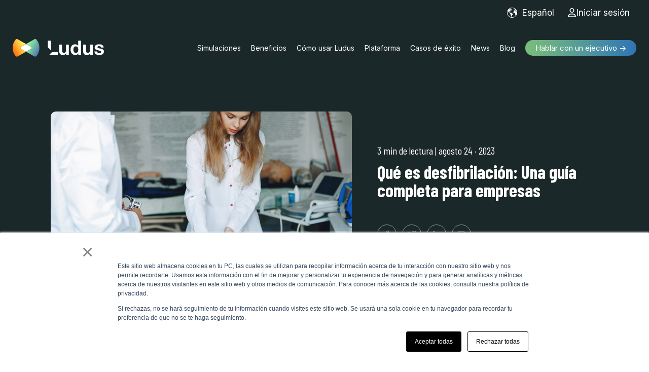

--- FILE ---
content_type: text/html; charset=UTF-8
request_url: https://www.ludusglobal.com/blog/que-es-desfibrilacion-para-empresas
body_size: 20419
content:
<!doctype html><html lang="es"><head>
        <meta charset="utf-8">
        <title>Qué es desfibrilación: Una guía completa para empresas</title>
        <link rel="shortcut icon" href="https://www.ludusglobal.com/hubfs/ludus_2022/favicon-ludus.png">
        <meta name="description" content="Qué es la desfibrilación en el mundo empresarial, desde su relevancia, pasando por los tipos de desfibriladores, hasta la capacitación del personal.">
        <link rel="stylesheet" href="https://cdnjs.cloudflare.com/ajax/libs/fancybox/3.5.5/jquery.fancybox.min.css">
        <link rel="stylesheet" href="https://cdnjs.cloudflare.com/ajax/libs/malihu-custom-scrollbar-plugin/3.1.5/jquery.mCustomScrollbar.css">  
        
        
        
        
        
        <meta name="viewport" content="width=device-width, initial-scale=1">

    
    <meta property="og:description" content="Qué es la desfibrilación en el mundo empresarial, desde su relevancia, pasando por los tipos de desfibriladores, hasta la capacitación del personal.">
    <meta property="og:title" content="Qué es desfibrilación: Una guía completa para empresas">
    <meta name="twitter:description" content="Qué es la desfibrilación en el mundo empresarial, desde su relevancia, pasando por los tipos de desfibriladores, hasta la capacitación del personal.">
    <meta name="twitter:title" content="Qué es desfibrilación: Una guía completa para empresas">

    

    
    <style>
a.cta_button{-moz-box-sizing:content-box !important;-webkit-box-sizing:content-box !important;box-sizing:content-box !important;vertical-align:middle}.hs-breadcrumb-menu{list-style-type:none;margin:0px 0px 0px 0px;padding:0px 0px 0px 0px}.hs-breadcrumb-menu-item{float:left;padding:10px 0px 10px 10px}.hs-breadcrumb-menu-divider:before{content:'›';padding-left:10px}.hs-featured-image-link{border:0}.hs-featured-image{float:right;margin:0 0 20px 20px;max-width:50%}@media (max-width: 568px){.hs-featured-image{float:none;margin:0;width:100%;max-width:100%}}.hs-screen-reader-text{clip:rect(1px, 1px, 1px, 1px);height:1px;overflow:hidden;position:absolute !important;width:1px}
</style>

<link rel="stylesheet" href="https://www.ludusglobal.com/hubfs/hub_generated/template_assets/1/69164871793/1768827402958/template_main.min.css">
<link rel="stylesheet" href="https://www.ludusglobal.com/hubfs/hub_generated/module_assets/1/69165944091/1742487247846/module_Header.min.css">
<link rel="stylesheet" href="/hs/hsstatic/cos-LanguageSwitcher/static-1.336/sass/LanguageSwitcher.css">
<link rel="stylesheet" href="https://www.ludusglobal.com/hubfs/hub_generated/module_assets/1/69996115527/1742487273313/module_Blog_Inner_Hero_-_Blog_2022.min.css">
<link rel="stylesheet" href="https://www.ludusglobal.com/hubfs/hub_generated/module_assets/1/69166065453/1742487250320/module_Footer.min.css">
<style>
  @font-face {
    font-family: "Inter";
    font-weight: 400;
    font-style: normal;
    font-display: swap;
    src: url("/_hcms/googlefonts/Inter/regular.woff2") format("woff2"), url("/_hcms/googlefonts/Inter/regular.woff") format("woff");
  }
  @font-face {
    font-family: "Inter";
    font-weight: 400;
    font-style: normal;
    font-display: swap;
    src: url("/_hcms/googlefonts/Inter/regular.woff2") format("woff2"), url("/_hcms/googlefonts/Inter/regular.woff") format("woff");
  }
  @font-face {
    font-family: "Inter";
    font-weight: 700;
    font-style: normal;
    font-display: swap;
    src: url("/_hcms/googlefonts/Inter/700.woff2") format("woff2"), url("/_hcms/googlefonts/Inter/700.woff") format("woff");
  }
  @font-face {
    font-family: "Barlow Condensed";
    font-weight: 700;
    font-style: normal;
    font-display: swap;
    src: url("/_hcms/googlefonts/Barlow_Condensed/700.woff2") format("woff2"), url("/_hcms/googlefonts/Barlow_Condensed/700.woff") format("woff");
  }
  @font-face {
    font-family: "Barlow Condensed";
    font-weight: 400;
    font-style: normal;
    font-display: swap;
    src: url("/_hcms/googlefonts/Barlow_Condensed/regular.woff2") format("woff2"), url("/_hcms/googlefonts/Barlow_Condensed/regular.woff") format("woff");
  }
  @font-face {
    font-family: "Barlow Condensed";
    font-weight: 600;
    font-style: normal;
    font-display: swap;
    src: url("/_hcms/googlefonts/Barlow_Condensed/600.woff2") format("woff2"), url("/_hcms/googlefonts/Barlow_Condensed/600.woff") format("woff");
  }
  @font-face {
    font-family: "Barlow Condensed";
    font-weight: 400;
    font-style: normal;
    font-display: swap;
    src: url("/_hcms/googlefonts/Barlow_Condensed/regular.woff2") format("woff2"), url("/_hcms/googlefonts/Barlow_Condensed/regular.woff") format("woff");
  }
  @font-face {
    font-family: "Barlow Condensed";
    font-weight: 700;
    font-style: normal;
    font-display: swap;
    src: url("/_hcms/googlefonts/Barlow_Condensed/700.woff2") format("woff2"), url("/_hcms/googlefonts/Barlow_Condensed/700.woff") format("woff");
  }
</style>

    <script type="application/ld+json">
{
  "mainEntityOfPage" : {
    "@type" : "WebPage",
    "@id" : "https://www.ludusglobal.com/blog/que-es-desfibrilacion-para-empresas"
  },
  "author" : {
    "name" : "TPM",
    "url" : "https://www.ludusglobal.com/blog/author/tpm",
    "@type" : "Person"
  },
  "headline" : "Qué es desfibrilación: Una guía completa para empresas",
  "datePublished" : "2023-08-24T12:00:00.000Z",
  "dateModified" : "2023-08-24T22:36:22.786Z",
  "publisher" : {
    "name" : "LUDUS TECH SL",
    "logo" : {
      "url" : "https://www.ludusglobal.com/hubfs/Welcome%20Pack%20Partners/Fichas%20t%C3%A9cnicas/Welcome%20Pack%20(Clientes)%202022/Logotipo%20Ludus%20positivo.png",
      "@type" : "ImageObject"
    },
    "@type" : "Organization"
  },
  "@context" : "https://schema.org",
  "@type" : "BlogPosting",
  "image" : [ "https://www.ludusglobal.com/hubfs/que%20es%20desfibrilaci%C3%B3n.jpg" ]
}
</script>


    
<!--  Added by GoogleAnalytics4 integration -->
<script>
var _hsp = window._hsp = window._hsp || [];
window.dataLayer = window.dataLayer || [];
function gtag(){dataLayer.push(arguments);}

var useGoogleConsentModeV2 = true;
var waitForUpdateMillis = 1000;


if (!window._hsGoogleConsentRunOnce) {
  window._hsGoogleConsentRunOnce = true;

  gtag('consent', 'default', {
    'ad_storage': 'denied',
    'analytics_storage': 'denied',
    'ad_user_data': 'denied',
    'ad_personalization': 'denied',
    'wait_for_update': waitForUpdateMillis
  });

  if (useGoogleConsentModeV2) {
    _hsp.push(['useGoogleConsentModeV2'])
  } else {
    _hsp.push(['addPrivacyConsentListener', function(consent){
      var hasAnalyticsConsent = consent && (consent.allowed || (consent.categories && consent.categories.analytics));
      var hasAdsConsent = consent && (consent.allowed || (consent.categories && consent.categories.advertisement));

      gtag('consent', 'update', {
        'ad_storage': hasAdsConsent ? 'granted' : 'denied',
        'analytics_storage': hasAnalyticsConsent ? 'granted' : 'denied',
        'ad_user_data': hasAdsConsent ? 'granted' : 'denied',
        'ad_personalization': hasAdsConsent ? 'granted' : 'denied'
      });
    }]);
  }
}

gtag('js', new Date());
gtag('set', 'developer_id.dZTQ1Zm', true);
gtag('config', 'G-Z12J8SM6KQ');
</script>
<script async src="https://www.googletagmanager.com/gtag/js?id=G-Z12J8SM6KQ"></script>

<!-- /Added by GoogleAnalytics4 integration -->


<meta name="facebook-domain-verification" content="0jmxvdzpqeuf5drz3rwhq5s8mojxyc">
<meta name="google-site-verification" content="bWqSOQL5YgcVGzirFZYZBx-b3u2fwVDrHSnEQLGBNv8">
<script type="text/javascript" src="//script.crazyegg.com/pages/scripts/0093/2248.js" async></script>
<!-- Hotjar Tracking Code for Sitio 5072272 Ludus --> 
<script> (function(h,o,t,j,a,r){ h.hj=h.hj||function(){(h.hj.q=h.hj.q||[]).push(arguments)}; h._hjSettings={hjid:5072272,hjsv:6}; a=o.getElementsByTagName('head')[0]; r=o.createElement('script');r.async=1; r.src=t+h._hjSettings.hjid+j+h._hjSettings.hjsv; a.appendChild(r); })(window,document,'https://static.hotjar.com/c/hotjar-','.js?sv='); 
</script>
<link rel="amphtml" href="https://www.ludusglobal.com/blog/que-es-desfibrilacion-para-empresas?hs_amp=true">

<meta property="og:image" content="https://www.ludusglobal.com/hubfs/que%20es%20desfibrilaci%C3%B3n.jpg">
<meta property="og:image:width" content="1280">
<meta property="og:image:height" content="853">

<meta name="twitter:image" content="https://www.ludusglobal.com/hubfs/que%20es%20desfibrilaci%C3%B3n.jpg">


<meta property="og:url" content="https://www.ludusglobal.com/blog/que-es-desfibrilacion-para-empresas">
<meta name="twitter:card" content="summary_large_image">

<link rel="canonical" href="https://www.ludusglobal.com/blog/que-es-desfibrilacion-para-empresas">
<style>
 form .inputs-list li.hs-form-radio {
    display: block;
    padding: 4px 17px 10px;
    position: relative;
}
   form .hs-form-field>label {
    color: #fff;
}
  form .inputs-list input[type=radio]:checked+span:after {
    left: 2px;
    position: absolute;
    top: 6px;
    width: 12px;
}

</style>
<meta property="og:type" content="article">
<link rel="alternate" type="application/rss+xml" href="https://www.ludusglobal.com/blog/rss.xml">
<meta name="twitter:domain" content="www.ludusglobal.com">
<script src="//platform.linkedin.com/in.js" type="text/javascript">
    lang: es_ES
</script>

<meta http-equiv="content-language" content="es">
<link rel="alternate" hreflang="en" href="https://www.ludusglobal.com/en/blog/what-is-defibrillation-a-guide-for-companies">
<link rel="alternate" hreflang="es" href="https://www.ludusglobal.com/blog/que-es-desfibrilacion-para-empresas">






      
      <link rel="preconnect" href="https://js.hs-analytics.net" crossorigin>
      <link rel="preconnect" href="https://cdnjs.cloudflare.com" crossorigin>
      <link rel="preconnect" href="https://www.googletagmanager.com" crossorigin> 
      <link rel="preconnect" href="https://script.hotjar.com" crossorigin> 
      <link rel="preconnect" href="https://connect.facebook.net" crossorigin> 
      <link rel="preconnect" href="https://js.hscollectedforms.net" crossorigin>
      <link rel="preconnect" href="https://js.hubspot.com" crossorigin>
      <link rel="preconnect" href="https://app.hubspot.com" crossorigin>
      <link rel="preconnect" href="https://www.gstatic.com" crossorigin>
	    <link rel="preconnect" href="https://static.hsappstatic.net" crossorigin>
      
        <style>
            @media (max-width:991px){
                header .container { width: 100%; padding: 0 15px; }

                .top_strip_rawin { position: absolute; top: 0; left: 0; right: 0; margin: 0 auto; }
                .top_strip { position: relative; }

                .mainmenu .hs-menu-wrapper > ul { width: 100%; float: left; }
                .mainmenu .hs-menu-wrapper ul { transition: none; }
                .mainmenu .hs-menu-wrapper > ul > li > ul { background: #f5f5f5; padding:15px 0; width: 100%; }
                .mainmenu .hs-menu-wrapper > ul > li > ul > li > a { color: ; font-weight: 600; padding: 10px 25px; }

                .mainmenu .hs-menu-wrapper>ul>li>a { display: inline-block; vertical-align: top; width: 100%; padding: 15px 15px; font-size: 16px; }
                .top .btn_style1 a { margin: 0; display: inline-block; vertical-align: top; width: 100%; background: transparent !important; text-align: left; padding: 15px; font-size: 16px; }

                .hs-menu-wrapper.flyouts .hs-menu-children-wrapper, .hs-menu-wrapper.hs-menu-flow-horizontal.flyouts .hs-item-has-children:hover > .hs-menu-children-wrapper, .hs-menu-wrapper.hs-menu-flow-vertical.flyouts .hs-item-has-children:hover > .hs-menu-children-wrapper { left: 0; opacity: 1; position: relative; top: auto; }
                .hs-menu-wrapper.hs-menu-flow-vertical ul { display: flex; }
                /*.hs-menu-wrapper.hs-menu-flow-horizontal ul { flex-direction: column; } */

                body.mobile-open {  } 
                .mainmenu, .mainmenu li, .mainmenu li a { display:block; float:none; position:static; top:auto; right:auto; left:auto; bottom:auto; padding:0px; margin:0px; background-image:none; background-color:transparent; border:0px; -webkit-border-radius:0px; -moz-border-radius:0px; border-radius:0px; -webkit-box-shadow:none; -moz-box-shadow:none; box-shadow:none; max-width:none; width:100%; height:auto; line-height:1; font-weight:normal; text-decoration:none; text-indent:0px; text-align:left; }
                a.mobile-trigger { display:inline-block !important; cursor:pointer; position:absolute; top:0px; right: 15px; width:60px; height:60px; text-align:center; background:transparent; padding:12px 10px; -webkit-transition:background-color 0.2s linear; font-size:16px; font-weight:normal; text-transform:uppercase; border-radius:0; -webkit-transition:color .2s ease-in; -moz-transition:color .2s ease-in; transition:color .2s ease-in; line-height:30px; text-align:left; }
                a.mobile-trigger:hover { text-decoration:none; }
                a.mobile-trigger span { display:inline; }
                a.mobile-trigger span:before { position:absolute; content:'Menu'; }
                a.mobile-trigger span:after { position:relative; right:2px; content:'Close'; opacity:0; transition:opacity .4s ease-in-out; -moz-transition:opacity .4s ease-in-out; -webkit-transition:opacity .4s ease-in-out; }
                .mobile_menu_toggle .mobile-trigger { top:2px; }

                .mobile-open a.mobile-trigger { -webkit-transition:background-color 0.2s linear; -moz-transition:background-color 0.2s linear; transition:background-color 0.2s linear; background:transparent; }
                .mobile-open a.mobile-trigger span:after { opacity:1; }
                .mobile-open .mobile_menu_toggle a.mobile-trigger { display: block !important; }
                .mobile_menu_toggle a.mobile-trigger i, .mobile-open .mobile_menu_toggle a.mobile-trigger i:before, .mobile-open .mobile_menu_toggle a.mobile-trigger i:after { background: #fff; }
                .mobile_menu_toggle a.mobile-trigger i:before { margin-top:0; -webkit-transform:rotate(45deg); -ms-transform:rotate(45deg); transform:rotate(45deg); -webkit-transition-delay:0, .2s; -webkit-box-shadow:0px 1px 1px rgba(0, 0, 0, 0); -moz-box-shadow:0px 1px 1px rgba(0, 0, 0, 0); box-shadow:0px 1px 1px rgba(0, 0, 0, 0); }
                .mobile_menu_toggle a.mobile-trigger i:after { margin-top:0; -webkit-transform:rotate(-45deg); -ms-transform:rotate(-45deg); transform:rotate(-45deg); -webkit-transition-delay:0, .2s; -webkit-box-shadow:0px 1px 1px rgba(0, 0, 0, 0); -moz-box-shadow:0px 1px 1px rgba(0, 0, 0, 0); box-shadow:0px 1px 1px rgba(0, 0, 0, 0); }

                a.mobile-trigger i { display:inline; position:relative; top:-2px; margin-left:0; -webkit-transition-duration:0s; -webkit-transition-delay:.2s; -moz-transition-duration:0s; -moz-transition-delay:.2s; transition-duration:0s; transition-delay:.2s; }
                a.mobile-trigger i:before, a.mobile-trigger i:after { position:absolute; content: ''; }
                a.mobile-trigger i, a.mobile-trigger i:before, a.mobile-trigger i:after { width:30px; height:2px; display:inline-block; background: #fff; }
                a.mobile-trigger i:before { margin-top:-8px; -webkit-transition-property:margin, -webkit-transform; -webkit-transition-duration:.2s; -webkit-transition-delay:.2s, 0; }
                a.mobile-trigger i:after { margin-top:8px; -webkit-transition-property:margin, -webkit-transform; -webkit-transition-duration:.2s; -webkit-transition-delay:.2s, 0; }
                .mobile-open a.mobile-trigger i { background-color:rgba(0,0,0,0.0); -webkit-transition-delay:.2s; -webkit-box-shadow:0px 1px 1px rgba(0, 0, 0, 0); -moz-box-shadow:0px 1px 1px rgba(0, 0, 0, 0); box-shadow:0px 1px 1px rgba(0, 0, 0, 0); }
                .mobile-open a.mobile-trigger i:before { margin-top:0; -webkit-transform:rotate(45deg); -ms-transform:rotate(45deg); transform:rotate(45deg); -webkit-transition-delay:0, .2s; -webkit-box-shadow:0px 1px 1px rgba(0, 0, 0, 0); -moz-box-shadow:0px 1px 1px rgba(0, 0, 0, 0); box-shadow:0px 1px 1px rgba(0, 0, 0, 0); }
                .mobile-open a.mobile-trigger i:after { margin-top:0; -webkit-transform:rotate(-45deg); -ms-transform:rotate(-45deg); transform:rotate(-45deg); -webkit-transition-delay:0, .2s; -webkit-box-shadow:0px 1px 1px rgba(0, 0, 0, 0); -moz-box-shadow:0px 1px 1px rgba(0, 0, 0, 0); box-shadow:0px 1px 1px rgba(0, 0, 0, 0); }

                span.child-triggerm { display:block !important; cursor:pointer; position:absolute; top:0px; right:0; width:80px; height:45px; padding:0 !important; }
                span.child-triggerm span { position:absolute; height:30px; width:30px; right: 15px; top:8px; transition:all ease .5s; transform:translateX(-50%); }
                span.child-triggerm span:before { position:absolute; content:""; height:14px; width:2px; left:50%; top:50%; background:#fff; transform:translateX(-50%) translateY(-50%); }
                span.child-triggerm span:after { position:absolute; content:""; height:2px; width:14px; left:50%; top:50%; background:#fff; transform:translateX(-50%) translateY(-50%); }
                span.child-triggerm.child-open span { transform:translateX(-50%) rotate(45deg); }

                .mainmenu.js-enabled .hs-menu-children-wrapper { display:none; }  
                .mainmenu ul.hs-menu-children-wrapper { visibility:visible !important; opacity:1 !important; position:static !important; display:none; }

                .mainmenu.js-enabled .hs-menu-flow-horizontal { position:absolute; height:auto; top:60px; left:0; width:100%; max-width:100%; padding:0px; z-index:8888; display: none; background-image: linear-gradient(180deg, #153438 0%, #191919 100%); }
                body.mobile-open .mainmenu.js-enabled .hs-menu-flow-horizontal { left:0; }

                .mainmenu .hs-menu-flow-horizontal > ul > li { position:relative; }
                .mainmenu .hs-menu-flow-horizontal > ul > li { border-bottom:1px solid rgba(255,255,255,0.1); }

                .mainmenu .hs-menu-flow-horizontal > ul ul ul li a { text-indent:20px; }
                .mainmenu .hs-menu-flow-horizontal > ul ul ul ul li a { text-indent:40px; }

                /* Footer */
                .footer_section .container { width: 100%; padding: 0 15px; }
                .footer_left { width: 100%; }
                .footer-right { width: 100%; padding: 20px 15px 0; }     
            }
        </style>
    <meta name="generator" content="HubSpot"></head>
    <body>
        <div class="body-wrapper   hs-content-id-131414059834 hs-blog-post hs-blog-id-70030628491">
            
            <div data-global-resource-path="Ludus/templates/partials/header.html"><div id="hs_cos_wrapper_module_16479530199953" class="hs_cos_wrapper hs_cos_wrapper_widget hs_cos_wrapper_type_module" style="" data-hs-cos-general-type="widget" data-hs-cos-type="module"><header>
    <div class="top_strip">
        <div class="container">
            <div class="top_strip_raw">
                <div class="top_strip_rawin">
 <div class="header__language-switcher">
    <div class="world">
      <div class="svg">
        <svg xmlns="http://www.w3.org/2000/svg" viewbox="0 0 48.624 48.625">
          <g id="world" transform="translate(-723 522)">
            <path id="world_06" d="M35.432,10.815l.047.361-.541.112-.072.769h.648l.862-.083.445-.529-.473-.184-.259-.3-.389-.63-.186-.891-.731.149-.205.314v.354l.352.241Z" transform="translate(723 -522)" fill="#fff" />
            <path id="world_05" d="M34.809,11.111l.039-.482-.429-.185-.6.139-.445.714v.463h.519Z" transform="translate(723 -522)" fill="#fff" />
            <path id="world_04" d="M22.459,13.158l-.132.34h-.639v.33h.152s.009.07.022.162l.392-.033L22.5,13.8l.064-.307.317-.027L23,13.213l-.291-.06Z" transform="translate(723 -522)" fill="#fff" />
            <path id="world_03" d="M20.812,13.757l-.025.323.463-.039.048-.324L21.02,13.5Z" transform="translate(723 -522)" fill="#fff" />
            <path id="world_02" d="M48.619,24.061c-.007-.711-.043-1.417-.11-2.112a24.165,24.165,0,0,0-1.609-6.62c-.062-.155-.119-.312-.185-.465a24.341,24.341,0,0,0-4.56-7.045c-.125-.134-.252-.266-.379-.4-.359-.373-.728-.737-1.11-1.086a24.263,24.263,0,0,0-32.814.1,24.6,24.6,0,0,0-2.78,3.035A24.3,24.3,0,1,0,45.96,35.357,24.081,24.081,0,0,0,47.945,30c.115-.477.214-.956.3-1.441a24.313,24.313,0,0,0,.379-4.25C48.625,24.228,48.62,24.145,48.619,24.061Zm-4.576-9.717.141-.158c.185.359.358.724.523,1.094l-.23-.009-.434.06ZM40.53,10.1l0-1.086q.573.607,1.1,1.254l-.438.652-1.531-.014-.1-.319ZM11.2,7.4V7.362h.487l.042-.167h.8v.348l-.229.306H11.2V7.4Zm.778,1.085s.487-.083.529-.083,0,.486,0,.486l-1.1.069L11.2,8.71Zm33.612,9.651H43.813l-1.084-.807-1.141.111v.7h-.361l-.39-.278-1.976-.5V16.08l-2.5.195-.776.417h-.994l-.487-.049-1.207.67v1.261l-2.467,1.78.2.76h.5L31,21.838l-.352.129-.019,1.892,2.132,2.428h.928l.056-.148h1.668l.481-.445h.946l.519.52,1.41.146-.187,1.875L40.147,31l-.824,1.575.056.742.649.647v1.784l.852,1.146v1.482h.736A22.3,22.3,0,0,1,3.781,15.58v-.7l.8-.969q.415-.784.891-1.53l.036.4L4.58,13.915c-.287.542-.555,1.1-.8,1.665v1.27l.927.446v1.765L5.6,20.578l.723.111.093-.52-.853-1.316-.167-1.279h.5L6.1,18.89l1.233,1.8-.318.581.784,1.2,1.947.482v-.315l.779.111-.074.556.612.112.945.258,1.335,1.521,1.7.129.167,1.391-1.167.816L14,28.772l-.167.76,1.688,2.113.129.724s.612.166.687.166,1.372.983,1.372.983v3.819l.463.13-.315,1.762.779,1.039-.144,1.746,1.029,1.809,1.321,1.154L22.168,45l.13-.427-.976-.822.056-.408.175-.5.037-.51-.66-.02L20.6,41.9l.548-.527.074-.4-.612-.175.036-.37.872-.132,1.326-.637.445-.816,1.391-1.78-.316-1.392.427-.741,1.279.039.861-.682.278-2.686.955-1.213.167-.779-.871-.279-.575-.943-1.965-.02-1.558-.594-.074-1.111-.52-.909-1.409-.021-.814-1.278-.723-.353-.037.39-1.316.078-.482-.671-1.373-.279L15.48,24.924l-1.78-.3-.129-2.006-1.3-.222.521-.984-.149-.565-1.707,1.141-1.074-.131-.383-.839.234-.865.592-1.091,1.363-.69H14.3l-.007.8.946.44-.075-1.372.682-.686,1.376-.9.094-.636,1.372-1.428,1.459-.808-.129-.106.988-.93.362.1.166.208.375-.416L22,12.589l-.411-.058-.417-.139v-.4l.221-.181h.487l.223.1.193.39.236-.036v-.034l.068.023.684-.1.1-.334.39.1v.362l-.362.249h0l.053.4L24.7,13.3l0,.015.285-.024.019-.537-.982-.447-.056-.258.815-.278.036-.78-.852-.519-.056-1.315-1.168.574h-.426l.112-1-1.59-.375-.658.5v1.516L19,10.744l-.474.988-.514.083V10.551L16.9,10.4l-.556-.362-.224-.819,1.989-1.164.973-.3.1.654.542-.028.042-.329.567-.081.01-.115-.244-.1-.056-.348.7-.059.421-.438.023-.032,0,0,.128-.132,1.465-.185.648.55-1.7.905,2.162.51.28-.723h.945l.334-.63-.668-.167v-.8l-2.1-.928-1.446.167-.816.427.056,1.038-.853-.13L19.5,6.212l.817-.742L18.834,5.4l-.426.129-.185.5.556.094-.111.556-.945.056-.148.37L16.2,7.139a3.757,3.757,0,0,0-.093-.778l1.075-.019.817-.8-.446-.223-.593.576-.984-.056-.593-.816H14.126l-1.316.983h1.206l.11.353-.313.291,1.335.037.2.482-1.5-.056-.073-.371-.945-.2-.5-.278L11.2,6.271a22.249,22.249,0,0,1,27.837,1.3l-.265.474-1.029.4-.434.471.1.549.531.074.32.8.916-.369.151,1.07h-.276l-.752-.111-.834.14-.807,1.14-1.154.181-.167.988.487.115-.141.635-1.146-.23-1.051.23-.223.585.182,1.228.617.289L35.1,16.23l.7-.063.213-.556,1.092-1.419.719.147.708-.64.132.5,1.742,1.175-.213.286-.785-.042.3.428.483.106.566-.236-.012-.682L41,15.108l-.2-.214-1.162-.648-.306-.861H40.3l.309.306.832.717.035.867.862.918.321-1.258.6-.326.112,1.029.583.64,1.163-.02q.337.869.6,1.769ZM13.261,11.046l.584-.278.528.126-.182.709-.57.181Zm3.1,1.669v.459H15.026l-.5-.139.125-.32.641-.265h.876v.265Zm.614.64V13.8l-.334.215-.416.077v-.737Zm-.376-.181v-.529l.459.418Zm.209,1.07v.433l-.319.32h-.709l.111-.486.335-.029.069-.167Zm-1.766-.889h.737l-.945,1.321-.39-.209.084-.556Zm3.018.737v.432H17.35l-.194-.28v-.4h.056ZM17.4,13.5l.2-.212.341.212-.273.225Zm28.55,5.767.07-.082c.029.126.06.252.088.38Z" transform="translate(723 -522)" fill="#fff" />
            <path id="world_01" d="M3.782,14.884v.7c.243-.568.511-1.122.8-1.665Z" transform="translate(723 -522)" fill="#fff" />
          </g>
        </svg>
      </div>
    </div>
    <div class="header__language-switcher-label">
      
        <span id="hs_cos_wrapper_module_16479530199953_language_switcher" class="hs_cos_wrapper hs_cos_wrapper_widget hs_cos_wrapper_type_language_switcher" style="" data-hs-cos-general-type="widget" data-hs-cos-type="language_switcher"><div class="lang_switcher_class">
   <div class="globe_class" onclick="">
       <ul class="lang_list_class">
           <li>
               <a class="lang_switcher_link" data-language="es" lang="es" href="https://www.ludusglobal.com/blog/que-es-desfibrilacion-para-empresas">Español</a>
           </li>
           <li>
               <a class="lang_switcher_link" data-language="en" lang="en" href="https://www.ludusglobal.com/en/blog/what-is-defibrillation-a-guide-for-companies">English</a>
           </li>
       </ul>
   </div>
</div></span>
      
      <div class="header__language-switcher-current-label">
        <span>Español</span>
        <button class="header__language-switcher-child-toggle no-button" aria-expanded="false">
          <span class="show-for-sr">Show submenu for translations</span>
        </button>
      </div>
    </div>
  </div>
                    <div class="top_user_box">
                        
                        
                        <a href="http://account.ludusservers.com/" target="_blank" rel="noopener"> <svg xmlns="http://www.w3.org/2000/svg" height="1em" viewbox="0 0 448 512"><path d="M304 128a80 80 0 1 0 -160 0 80 80 0 1 0 160 0zM96 128a128 128 0 1 1 256 0A128 128 0 1 1 96 128zM49.3 464H398.7c-8.9-63.3-63.3-112-129-112H178.3c-65.7 0-120.1 48.7-129 112zM0 482.3C0 383.8 79.8 304 178.3 304h91.4C368.2 304 448 383.8 448 482.3c0 16.4-13.3 29.7-29.7 29.7H29.7C13.3 512 0 498.7 0 482.3z"></path></svg>
                            Iniciar sesión
                        </a>
                    </div>
                </div>
            </div>
        </div>
    </div>
    <div class="top pt-15 pb-15">
        <div class="container">
            <div class="top_raw d-flex align-center justify-space-between">
                <div class="logo">
                    
                    
                    <a href="https://www.ludusglobal.com?hsLang=es">
                        
                            
                            <img src="https://www.ludusglobal.com/hubfs/logo_ludus.svg" alt="logo_ludus" loading="lazy">
                        
                    </a>
                </div>
                <div class="top_right d-flex align-center">
                    <div class="mainmenu"><span id="hs_cos_wrapper_module_16479530199953_" class="hs_cos_wrapper hs_cos_wrapper_widget hs_cos_wrapper_type_menu" style="" data-hs-cos-general-type="widget" data-hs-cos-type="menu"><div id="hs_menu_wrapper_module_16479530199953_" class="hs-menu-wrapper active-branch flyouts hs-menu-flow-horizontal" role="navigation" data-sitemap-name="default" data-menu-id="69236089127" aria-label="Navigation Menu">
 <ul role="menu">
  <li class="hs-menu-item hs-menu-depth-1 hs-item-has-children" role="none"><a href="https://www.ludusglobal.com/formaciones" aria-haspopup="true" aria-expanded="false" role="menuitem">Simulaciones</a>
   <ul role="menu" class="hs-menu-children-wrapper">
    <li class="hs-menu-item hs-menu-depth-2" role="none"><a href="https://www.ludusglobal.com/prevencion-de-riesgos-en-planta" role="menuitem">Prevención de riesgos en planta</a></li>
    <li class="hs-menu-item hs-menu-depth-2" role="none"><a href="https://www.ludusglobal.com/trabajos-en-altura" role="menuitem">Trabajos en altura</a></li>
    <li class="hs-menu-item hs-menu-depth-2" role="none"><a href="https://www.ludusglobal.com/recurso-preventivo-en-altura" role="menuitem">Recurso preventivo en altura</a></li>
    <li class="hs-menu-item hs-menu-depth-2" role="none"><a href="https://www.ludusglobal.com/rcp" role="menuitem">RCP</a></li>
    <li class="hs-menu-item hs-menu-depth-2" role="none"><a href="https://www.ludusglobal.com/ergonomia-postural" role="menuitem">Ergonomía postural</a></li>
    <li class="hs-menu-item hs-menu-depth-2" role="none"><a href="https://www.ludusglobal.com/riesgos-carretillas-elevadoras" role="menuitem">Riesgos carretillas elevadoras</a></li>
    <li class="hs-menu-item hs-menu-depth-2" role="none"><a href="https://www.ludusglobal.com/puente-grua" role="menuitem">Puente grúa</a></li>
    <li class="hs-menu-item hs-menu-depth-2" role="none"><a href="https://www.ludusglobal.com/epis" role="menuitem">EPI's - Equipos de protección</a></li>
    <li class="hs-menu-item hs-menu-depth-2" role="none"><a href="https://www.ludusglobal.com/riesgos-logisticos" role="menuitem">Riesgos logísticos</a></li>
    <li class="hs-menu-item hs-menu-depth-2" role="none"><a href="https://www.ludusglobal.com/deteccion-de-riesgos-en-planta" role="menuitem">Detección de riesgos en planta</a></li>
    <li class="hs-menu-item hs-menu-depth-2" role="none"><a href="https://www.ludusglobal.com/plataformas-elevadoras" role="menuitem">Plataformas elevadoras</a></li>
    <li class="hs-menu-item hs-menu-depth-2" role="none"><a href="https://www.ludusglobal.com/seguridad-vial" role="menuitem">Seguridad vial</a></li>
    <li class="hs-menu-item hs-menu-depth-2" role="none"><a href="https://www.ludusglobal.com/loto" role="menuitem">LOTO</a></li>
    <li class="hs-menu-item hs-menu-depth-2" role="none"><a href="https://www.ludusglobal.com/riesgos-electricos" role="menuitem">Riesgos eléctricos</a></li>
    <li class="hs-menu-item hs-menu-depth-2" role="none"><a href="https://www.ludusglobal.com/uso-de-extintores" role="menuitem">Extinción de incendios</a></li>
    <li class="hs-menu-item hs-menu-depth-2" role="none"><a href="https://www.ludusglobal.com/espacios-confinados" role="menuitem">Espacios confinados</a></li>
    <li class="hs-menu-item hs-menu-depth-2" role="none"><a href="https://www.ludusglobal.com/seguridad-construccion" role="menuitem">Seguridad en construcción</a></li>
    <li class="hs-menu-item hs-menu-depth-2" role="none"><a href="https://www.ludusglobal.com/prevencion-de-accidentes-en-manos" role="menuitem">Prevención de accidentes en manos</a></li>
    <li class="hs-menu-item hs-menu-depth-2" role="none"><a href="https://www.ludusglobal.com/uso-y-manejo-de-bie" role="menuitem">Uso y manejo de BIE</a></li>
    <li class="hs-menu-item hs-menu-depth-2" role="none"><a href="https://www.ludusglobal.com/primeros-auxilios" role="menuitem">Primeros auxilios</a></li>
    <li class="hs-menu-item hs-menu-depth-2" role="none"><a href="https://www.ludusglobal.com/gestion-de-residuos" role="menuitem">Gestión de residuos</a></li>
    <li class="hs-menu-item hs-menu-depth-2" role="none"><a href="https://www.ludusglobal.com/percepción-de-riesgo-en-altura" role="menuitem">Percepción de Riesgo en Altura</a></li>
    <li class="hs-menu-item hs-menu-depth-2" role="none"><a href="https://www.ludusglobal.com/trabajos-en-altura-en-sector-electrico" role="menuitem">Trabajos en Altura en el sector eléctrico</a></li>
   </ul></li>
  <li class="hs-menu-item hs-menu-depth-1 hs-item-has-children" role="none"><a href="https://www.ludusglobal.com/beneficios-de-utilizar-ludus-según-el-tipo-de-empresa" aria-haspopup="true" aria-expanded="false" role="menuitem">Beneficios </a>
   <ul role="menu" class="hs-menu-children-wrapper">
    <li class="hs-menu-item hs-menu-depth-2" role="none"><a href="https://www.ludusglobal.com/como-beneficia-la-realidad-virtual-a-los-cursos-de-prevencion-de-riesgos-laborales-de-las-empresas" role="menuitem">Para entrenar a mis empleados </a></li>
    <li class="hs-menu-item hs-menu-depth-2" role="none"><a href="https://www.ludusglobal.com/como-los-servicios-de-prevencion-ajenos-pueden-ganar-mas-dinero-con-la-vr-de-ludus" role="menuitem">Para entrenar a otras empresas </a></li>
   </ul></li>
  <li class="hs-menu-item hs-menu-depth-1" role="none"><a href="https://www.ludusglobal.com/tipos-de-formaciones" role="menuitem">Cómo usar Ludus</a></li>
  <li class="hs-menu-item hs-menu-depth-1" role="none"><a href="https://www.ludusglobal.com/pricing" role="menuitem">Plataforma</a></li>
  <li class="hs-menu-item hs-menu-depth-1" role="none"><a href="https://www.ludusglobal.com/casos-de-exito" role="menuitem">Casos de éxito</a></li>
  <li class="hs-menu-item hs-menu-depth-1" role="none"><a href="https://www.ludusglobal.com/news" role="menuitem">News</a></li>
  <li class="hs-menu-item hs-menu-depth-1" role="none"><a href="https://www.ludusglobal.com/blog" role="menuitem">Blog</a></li>
 </ul>
</div></span></div>
                    <div class="btn_style1"><span id="hs_cos_wrapper_module_16479530199953_" class="hs_cos_wrapper hs_cos_wrapper_widget hs_cos_wrapper_type_cta" style="" data-hs-cos-general-type="widget" data-hs-cos-type="cta"><!--HubSpot Call-to-Action Code --><span class="hs-cta-wrapper" id="hs-cta-wrapper-196dbb2f-1850-4c56-afa4-323c1a8d1767"><span class="hs-cta-node hs-cta-196dbb2f-1850-4c56-afa4-323c1a8d1767" id="hs-cta-196dbb2f-1850-4c56-afa4-323c1a8d1767"><!--[if lte IE 8]><div id="hs-cta-ie-element"></div><![endif]--><a href="https://cta-redirect.hubspot.com/cta/redirect/20963350/196dbb2f-1850-4c56-afa4-323c1a8d1767"><img class="hs-cta-img" id="hs-cta-img-196dbb2f-1850-4c56-afa4-323c1a8d1767" style="border-width:0px;" src="https://no-cache.hubspot.com/cta/default/20963350/196dbb2f-1850-4c56-afa4-323c1a8d1767.png" alt="Hablar con un ejecutivo →"></a></span><script charset="utf-8" src="/hs/cta/cta/current.js"></script><script type="text/javascript"> hbspt.cta._relativeUrls=true;hbspt.cta.load(20963350, '196dbb2f-1850-4c56-afa4-323c1a8d1767', {"useNewLoader":"true","region":"na1"}); </script></span><!-- end HubSpot Call-to-Action Code --></span></div>
                </div>
            </div>
        </div>
    </div>
</header></div>

                
    </div>
            

            

            <main id="main-content" class="body-container-wrapper">
                
<div class="body-container body-container--blog-post blog_70030628491">
    
    <div id="hs_cos_wrapper_module_16488139205862" class="hs_cos_wrapper hs_cos_wrapper_widget hs_cos_wrapper_type_module" style="" data-hs-cos-general-type="widget" data-hs-cos-type="module"><div class="blog_inner_hero text-white">
    <div class="container">
        <div class="blog_inner_hero_raw d-flex align-center">
            <div class="inner_hero_feature_img" style="background: url('https://www.ludusglobal.com/hubfs/que%20es%20desfibrilaci%C3%B3n.jpg') no-repeat center / cover;"></div>
            <div class="inner_hero_post_details">
                
                <div class="read_date">
                    <span class="reading-minutes">
                        
                        
                        
                        
                        
                      
                        3 min de lectura
                      
                        
                    </span>
                    | agosto 24 <span>·</span> 2023
                </div>
                <div class="post_inner_hero_title"><h1><span id="hs_cos_wrapper_name" class="hs_cos_wrapper hs_cos_wrapper_meta_field hs_cos_wrapper_type_text" style="" data-hs-cos-general-type="meta_field" data-hs-cos-type="text">Qué es desfibrilación: Una guía completa para empresas</span></h1></div>
                <div class="post_inner_hero_social">
                    
                    <ul class="share_buttons">
                        <li><a href="https://www.facebook.com/sharer/sharer.php?u=https://www.ludusglobal.com/blog/que-es-desfibrilacion-para-empresas&amp;title=Qué%20es%20desfibrilación:%20Una%20guía%20completa%20para%20empresas&amp;picture=https://20963350.fs1.hubspotusercontent-na1.net/hubfs/20963350/que%20es%20desfibrilaci%C3%B3n.jpg&amp;description=Qué%20es%20la%20desfibrilación%20en%20el%20mundo%20empresarial,%20desde%20su%20relevancia,%20pasando%20por%20los%20tipos%20de%20desfibriladores,%20hasta%20la%20capacitación%20del%20personal." title="Share on Facebook" target="_blank" onclick="return !window.open(this.href, 'Facebook', 'width=600,height=500')"><svg id="SVGDoc" width="10" height="16" xmlns="http://www.w3.org/2000/svg" version="1.1" xmlns:xlink="http://www.w3.org/1999/xlink" xmlns:avocode="https://avocode.com/" viewbox="0 0 10 16"><defs></defs><desc>Generated with Avocode.</desc><g><g><title>Icon</title><g><title>Path</title><path d="M8.48485,1.8367v0h-1.93835c-1.78406,0 -3.23084,1.44601 -3.23084,3.23007v1.93835v0h-1.93835v0v2.58498v0h1.93835v0v5.16842v0h2.58498v0v-5.16842v0h1.93835v0l0.64586,-2.58498v0h-2.58421v0v-1.93835c0,-0.35666 0.2892,-0.64586 0.64586,-0.64586h1.93835v0z" fill-opacity="0" fill="#ffffff" stroke-dashoffset="0" stroke-linejoin="round" stroke-linecap="round" stroke-opacity="1" stroke="#9b9b9b" stroke-miterlimit="20" stroke-width="1"></path></g></g></g></svg></a></li>
                        <li><a href="https://twitter.com/share?source=https://www.ludusglobal.com/blog/que-es-desfibrilacion-para-empresas&amp;text=Qué%20es%20desfibrilación:%20Una%20guía%20completa%20para%20empresas%20-%20https://www.ludusglobal.com/blog/que-es-desfibrilacion-para-empresas" target="_blank" title="Tweet" onclick="return !window.open(this.href, 'Twitter', 'width=600,height=500')"><svg id="SVGDoc" width="17" height="15" xmlns="http://www.w3.org/2000/svg" version="1.1" xmlns:xlink="http://www.w3.org/1999/xlink" xmlns:avocode="https://avocode.com/" viewbox="0 0 17 15"><defs></defs><desc>Generated with Avocode.</desc><g><g><title>Icon</title><g><title>Path</title><path d="M15.33746,1.48256c-0.61872,0.43652 -1.30412,0.76991 -2.02906,0.98856c-0.79705,-0.91645 -2.08179,-1.23822 -3.21611,-0.8048c-1.1351,0.43341 -1.87865,1.52897 -1.86237,2.74315v0.64586c-2.30586,0.0597 -4.48922,-1.03896 -5.81505,-2.92691c0,0 -2.58421,5.81505 3.23084,8.40003c-1.33126,0.90327 -2.91605,1.35607 -4.52333,1.29172c5.81505,3.23084 12.92259,0 12.92259,-7.43008c-0.00078,-0.17988 -0.01783,-0.35976 -0.05195,-0.53654c0.65981,-0.64973 1.12502,-1.47082 1.34444,-2.37099z" fill-opacity="0" fill="#ffffff" stroke-dashoffset="0" stroke-linejoin="round" stroke-linecap="round" stroke-opacity="1" stroke="#9b9b9b" stroke-miterlimit="20" stroke-width="1"></path></g></g></g></svg></a></li>
                        <li><a href="http://www.linkedin.com/shareArticle?mini=true&amp;url=https://www.ludusglobal.com/blog/que-es-desfibrilacion-para-empresas&amp;title=Qué%20es%20desfibrilación:%20Una%20guía%20completa%20para%20empresas&amp;summary=Qué%20es%20la%20desfibrilación%20en%20el%20mundo%20empresarial,%20desde%20su%20relevancia,%20pasando%20por%20los%20tipos%20de%20desfibriladores,%20hasta%20la%20capacitación%20del%20personal." target="_blank" title="Share on LinkedIn" onclick="return !window.open(this.href, 'LinkedIn', 'width=600,height=500')"><svg id="SVGDoc" width="15" height="16" xmlns="http://www.w3.org/2000/svg" version="1.1" xmlns:xlink="http://www.w3.org/1999/xlink" xmlns:avocode="https://avocode.com/" viewbox="0 0 15 16"><defs><clippath id="ClipPath1029"><path d="M0.00026,15.68923v0v-15v0h15v0v15v0z" fill="#ffffff"></path></clippath></defs><desc>Generated with Avocode.</desc><g><g><title>Icon </title><g opacity="0"><title>Area [ICON:feather/linkedin][SIZE:MEDIUM][STATE:DEFAULT][STYLE:STYLE2]</title><path d="M0.00026,15.68923v0v-15v0h15v0v15v0z" fill-opacity="0" fill="#ffffff" stroke-dashoffset="0" stroke-linejoin="miter" stroke-linecap="butt" stroke-opacity="1" stroke="#9b9b9b" stroke-miterlimit="20" stroke-width="2" clip-path="url(&quot;#ClipPath1029&quot;)"></path></g><g><title>Icon</title><g><title>Path</title><path d="M10.0576,5.7134c2.14149,0 3.8767,1.73521 3.8767,3.8767v4.52256v0h-2.58421v0v-4.52256c0,-0.71409 -0.5784,-1.29249 -1.29249,-1.29249c-0.71331,0 -1.29172,0.5784 -1.29172,1.29249v4.52256v0h-2.58498v0v-4.52256c0,-2.14149 1.73599,-3.8767 3.8767,-3.8767z" fill-opacity="0" fill="#ffffff" stroke-dashoffset="0" stroke-linejoin="round" stroke-linecap="round" stroke-opacity="1" stroke="#9b9b9b" stroke-miterlimit="20" stroke-width="1"></path></g><g><title>Rect</title><path d="M1.01222,14.11266v0v-7.7534v0h2.58447v0v7.7534v0z" fill-opacity="0" fill="#ffffff" stroke-dashoffset="0" stroke-linejoin="round" stroke-linecap="round" stroke-opacity="1" stroke="#9b9b9b" stroke-miterlimit="20" stroke-width="1"></path></g><g><title>Path</title><path d="M1.01222,3.12867c0,-0.71368 0.57855,-1.29223 1.29223,-1.29223c0.71368,0 1.29223,0.57855 1.29223,1.29223c0,0.71368 -0.57855,1.29223 -1.29223,1.29223c-0.71368,0 -1.29223,-0.57855 -1.29223,-1.29223z" fill-opacity="0" fill="#ffffff" stroke-dashoffset="0" stroke-linejoin="round" stroke-linecap="round" stroke-opacity="1" stroke="#9b9b9b" stroke-miterlimit="20" stroke-width="1"></path></g></g></g></g></svg></a></li>
                        <li><a href="mailto:?subject=Qué%20es%20desfibrilación:%20Una%20guía%20completa%20para%20empresas&amp;body=Qué%20es%20desfibrilación:%20Una%20guía%20completa%20para%20empresas%20https://www.ludusglobal.com/blog/que-es-desfibrilacion-para-empresas" title="Email"><svg id="SVGDoc" width="16" height="13" xmlns="http://www.w3.org/2000/svg" version="1.1" xmlns:xlink="http://www.w3.org/1999/xlink" xmlns:avocode="https://avocode.com/" viewbox="0 0 16 13"><defs></defs><desc>Generated with Avocode.</desc><g><g><title>Icon</title><g><title>Path</title><path d="M2.92596,1.12842h10.33838c0.71021,0 1.29172,0.5815 1.29172,1.29249v7.7534c0,0.71099 -0.5815,1.29249 -1.29172,1.29249h-10.33838c-0.71021,0 -1.29172,-0.5815 -1.29172,-1.29249v-7.7534c0,-0.71099 0.5815,-1.29249 1.29172,-1.29249z" fill-opacity="0" fill="#ffffff" stroke-dashoffset="0" stroke-linejoin="round" stroke-linecap="round" stroke-opacity="1" stroke="#9b9b9b" stroke-miterlimit="20" stroke-width="1"></path></g><g><title>Path</title><path d="M14.55606,2.42091v0l-6.46091,4.52256v0l-6.46091,-4.52256v0" fill-opacity="0" fill="#ffffff" stroke-dashoffset="0" stroke-linejoin="round" stroke-linecap="round" stroke-opacity="1" stroke="#9b9b9b" stroke-miterlimit="20" stroke-width="1"></path></g></g></g></svg></a></li>
                    </ul>
                    
                </div>
            </div>
        </div>
    </div>
</div></div>
    
    
    <div class="blog_post_body_section">
        <div class="container">
            <div class="blog_post_body_raw d-flex text-white">
                <div class="blog_post_body_left">
                    <div class="sticky"><div id="hs_cos_wrapper_module_16488140313814" class="hs_cos_wrapper hs_cos_wrapper_widget hs_cos_wrapper_type_module" style="" data-hs-cos-general-type="widget" data-hs-cos-type="module"><div class="blog_inner_cta_box text-center">
    <h3>Formación HSE digital,  <strong>efectiva y escalable</strong></h3>
    
    <div class="btn_style1 mt-30"><span id="hs_cos_wrapper_module_16488140313814_" class="hs_cos_wrapper hs_cos_wrapper_widget hs_cos_wrapper_type_cta" style="" data-hs-cos-general-type="widget" data-hs-cos-type="cta"><!--HubSpot Call-to-Action Code --><span class="hs-cta-wrapper" id="hs-cta-wrapper-fe7ce988-6045-4bcc-b512-c259b68934d3"><span class="hs-cta-node hs-cta-fe7ce988-6045-4bcc-b512-c259b68934d3" id="hs-cta-fe7ce988-6045-4bcc-b512-c259b68934d3"><!--[if lte IE 8]><div id="hs-cta-ie-element"></div><![endif]--><a href="https://cta-redirect.hubspot.com/cta/redirect/20963350/fe7ce988-6045-4bcc-b512-c259b68934d3" target="_blank" rel="noopener"><img class="hs-cta-img" id="hs-cta-img-fe7ce988-6045-4bcc-b512-c259b68934d3" style="border-width:0px;" src="https://no-cache.hubspot.com/cta/default/20963350/fe7ce988-6045-4bcc-b512-c259b68934d3.png" alt="Quiero información sobre la plataforma VR de Ludus"></a></span><script charset="utf-8" src="/hs/cta/cta/current.js"></script><script type="text/javascript"> hbspt.cta._relativeUrls=true;hbspt.cta.load(20963350, 'fe7ce988-6045-4bcc-b512-c259b68934d3', {"useNewLoader":"true","region":"na1"}); </script></span><!-- end HubSpot Call-to-Action Code --></span></div>
</div></div></div>
                    
                </div>
                <div class="blog_post_body_right">
                    <div class="blog_post_body_rightin">
                        <article class="blog-post">
                            <div class="blog-post__body">
                                <span id="hs_cos_wrapper_post_body" class="hs_cos_wrapper hs_cos_wrapper_meta_field hs_cos_wrapper_type_rich_text" style="" data-hs-cos-general-type="meta_field" data-hs-cos-type="rich_text"><h2 style="font-size: 30px;"><span style="color: #35e398;"><strong>Introducción a la desfibriladores y su importancia en el entorno empresarial</strong></span></h2>
<p>La desfibrilación es una técnica médica marca la diferencia entre la vida y la muerte en casos de paro cardíaco repentino. En el mundo laboral, donde la seguridad y el bienestar de los empleados son fundamentales, contar con desfibriladores y una capacitación adecuada puede ser crucial para aumentar la supervivencia ante emergencias cardíacas.&nbsp;</p>
<!--more-->
<p>En este artículo de <a href="https://www.ludusglobal.com/?hsLang=es"><span>Ludus</span></a> explicamos esta práctica médico, por qué es vital para las empresas y cómo pueden implementarse con efectividad para proteger al personal</p>
<h3 style="font-size: 24px;"><span style="color: #35e398;"><strong>¿Qué es la desfibrilación?</strong></span></h3>
<p>Es una<strong> técnica médica que consiste en aplicar una controlada descarga eléctrica al corazón de una persona que ha sufrido una arritmia potencialmente mortal.</strong> Esta descarga busca restablecer el ritmo cardíaco normal y aumentar drásticamente las posibilidades de supervivencia.</p>
<h3 style="font-size: 24px;"><span style="color: #35e398;"><strong>¿Por qué el desfibrilador es crucial para las empresas?</strong></span></h3>
<p>Según la AHA,<a href="https://cpr.heart.org/en/resources/cpr-facts-and-stats/" rel="noopener" target="_blank"><span> </span><span style="color: #1155cc;">a nivel mundial, el paro cardíaco mata más que una multitud de enfermedades.</span></a><span style="color: #1155cc;"> </span>Entre ellas, varios tipos de cáncer, la influenza, la neumonía, los accidentes automovilísticos, el VIH, las armas de fuego y los incendios domésticos combinados.</p>
<p>Las emergencias cardíacas pueden ocurrir en cualquier momento y lugar. Entre 400,000 a 460,000 personas mueren cada año de paro cardíaco, y<a href="https://ohsonline.com/Articles/2004/09/The-Cost-of-Cardiac-Arrest-in-the-Workplace.aspx"><span> </span><span style="color: #1155cc;">el 13% de estas muertes ocurren en el lugar de trabajo</span></a>. La rápida intervención con un desfibrilador puede marcar la diferencia entre salvar una vida o enfrentar una tragedia.&nbsp;</p>
<p>Además de garantizar la seguridad de los empleados, contar con este instrumento en la empresa puede mejorar la imagen corporativa y la percepción de responsabilidad social. Esto puede ser muy valioso para clientes, recursos y socios comerciales.</p>
<h2 style="font-size: 30px;"><span style="color: #35e398;"><strong>El papel del alto voltaje en la seguridad y la respuesta ante emergencias</strong></span></h2>
<p>En una empresa, su papel supone componente clave de un plan integral de seguridad y respuesta ante emergencias. En combinación con otros procedimientos de primeros auxilios y <a href="https://www.ludusglobal.com/blog/que-es-training-empresarial?hsLang=es"><span>el training empresarial</span></a> adecuado, las descargas de alto voltaje aumentan significativamente la probabilidad de supervivencia en casos de paro cardíaco.</p>
<h3 style="font-size: 24px;"><span style="color: #35e398;"><strong>¿Qué es un desfibrilador?</strong></span></h3>
<p>Es un dispositivo médico portátil diseñado para administrar una descarga eléctrica controlada a través del pecho de un paciente con paro cardíaco.&nbsp;</p>
<h3 style="font-size: 24px;"><span style="color: #35e398;"><strong>Cómo funcionan los desfibriladores y su relevancia en el entorno laboral</strong></span></h3>
<p>Los desfibriladores automáticos externos (DEA) son dispositivos inteligentes que monitorean automáticamente al paciente y determinan si es necesaria una descarga eléctrica para restaurar el ritmo cardíaco.</p>
<p>En caso afirmativo, los DEA guían al usuario a través de instrucciones de voz y visuales para administrar la descarga de manera segura. Su simplicidad de uso permite que personal no médico pueda usarlos en una emergencia.&nbsp;</p>
<h3 style="font-size: 24px;"><span style="color: #35e398;"><strong>Tipos de desfibriladores y características clave</strong></span></h3>
<p>Existen dos tipos principales de desfibriladores: los externos automáticos (DEA) y los internos (o implantados).&nbsp;</p>
<p>Los DEA son los más comunes en entornos empresariales debido a su facilidad de uso y su capacidad para guiar a los rescatistas a través del proceso. En contraposición, los desfibriladores implantados son de uso hospitalario, ya que su colocación supone un procedimiento quirúrgico.</p>
<h4 style="font-size: 20px;"><span style="color: #35e398;">Desfibriladores externos automáticos</span></h4>
<p>Estos dispositivos están diseñados para ser utilizados por personal no médico en situaciones de emergencia.&nbsp;</p>
<ul>
<li aria-level="1"><strong>Facilidad de Uso:</strong> Diseñados para ser utilizados por personal no médico en situaciones de emergencia.</li>
<li aria-level="1"><strong>Interfaz Intuitiva:</strong> Pantalla y guías de voz claras para una administración segura y efectiva.</li>
<li aria-level="1"><strong>Análisis Automático:</strong> Capacidad para analizar el ritmo cardíaco y determinar si se requiere una descarga eléctrica.</li>
<li aria-level="1"><strong>Rapidez de Respuesta:</strong> Agilizan el proceso de desfibrilación al minimizar el tiempo de intervención.</li>
</ul>
<h4 style="font-size: 20px;"><span style="color: #35e398;">Desfibriladores internos o implantables</span></h4>
<p>Son dispositivos médicos que se colocan dentro del cuerpo, generalmente en el área del pecho, y están destinados a pacientes con afecciones cardíacas crónicas o de alto riesgo.&nbsp;</p>
<ul>
<li aria-level="1"><strong>Monitoreo Continuo:</strong> Diseñados para pacientes con afecciones cardíacas crónicas, vigilan constantemente el ritmo cardíaco.</li>
<li aria-level="1"><strong>Descarga Automática:</strong> Administran automáticamente una descarga en caso de detectar una arritmia potencialmente mortal.</li>
<li aria-level="1"><strong>Implantación Quirúrgica:</strong> Requieren procedimiento médico para colocarse en el cuerpo, generalmente en el área del pecho.</li>
<li aria-level="1"><strong>Pacientes Específicos:</strong> Ideales para pacientes que necesitan vigilancia constante y respuesta rápida ante ritmo cardíaco anormal.</li>
</ul>
<h2 style="font-size: 30px;"><span style="color: #35e398;"><strong>Capacitación en desfibrilación y primeros auxilios para el personal empresarial</strong></span></h2>
<h3 style="font-size: 24px;"><span style="color: #35e398;"><strong>La importancia de la capacitación en RCP</strong></span></h3>
<p>Contar con un desfibrilador en la empresa es solo el primer paso. La capacitación adecuada del personal en su uso y en primeros auxilios es esencial para garantizar una respuesta rápida y efectiva en situaciones de emergencia.&nbsp;</p>
<p>La ubicación estratégica de los desfibriladores en áreas de alto tráfico y la familiaridad con su uso son aspectos fundamentales. Además, los empleados deben conocer la ubicación de los desfibriladores, cómo utilizarlos correctamente y estar preparados para actuar en caso de paro cardíaco.&nbsp;</p>
<p>La formación debe incluir prácticas regulares para mantener la confianza y la competencia del personal en situaciones reales. Incluso si se utiliza un desfibrilador externo automático.</p>
<h3 style="font-size: 24px;"><span style="color: #35e398;"><strong>Capacitación con realidad virtual</strong></span></h3>
<p>La realidad virtual (RV) ha demostrado ser una herramienta efectiva para la capacitación en diversas áreas. La<a href="https://www.ludusglobal.com/rcp?hsLang=es"><span> </span><span style="color: #1155cc;">capacitación VR con busto interactivo de RCP</span></a> y desfibrilación no es una excepción.&nbsp;</p>
<p>Esta metodología de aprendizaje inmersivo aumenta la confianza del personal y lo prepara para enfrentar situaciones de emergencia en la vida real.</p>
<p>Existen programas de capacitación con RV que simulan situaciones de emergencia realistas, permitiendo a todos los empleados practicar el uso de desfibriladores y la RCP en un entorno controlado.&nbsp;</p>
<h2 style="font-size: 30px;"><span style="color: #35e398;"><strong>Ejemplos de empresas que han salvado vidas gracias a la desfibrilación</strong></span></h2>
<p>&nbsp;</p>
<ul>
<li aria-level="1"><strong>Aerolíneas y aeropuertos</strong> a menudo tienen desfibriladores a bordo y en las terminales.&nbsp;</li>
<li aria-level="1"><strong>Centros comerciales</strong> y otros espacios públicos suelen tener desfibriladores disponibles en caso de emergencia.&nbsp;</li>
<li aria-level="1"><strong>Empresas de fitness</strong> donde se realizan actividades físicas intensas a menudo tienen desfibriladores en el lugar.</li>
</ul>
<h2 style="font-size: 30px;"><span style="color: #35e398;"><strong>Conclusiones y llamado a la acción: Protege a tu empresa con desfibriladores</strong></span></h2>
<p>La desfibrilación es una técnica esencial que salva vidas en el entorno empresarial.&nbsp;</p>
<p>Es de vida o muerte contar con desfibriladores y capacitar al personal para aumentar las posibilidades de supervivencia ante emergencias cardíacas. Y con entrenamientos de prevención de riesgos laborales realistas, los costos de capacitación y seguros son cada vez menores.<br><br></p>
<div class="hs-embed-wrapper"><div class="hs-embed-content-wrapper"> 
  <div class="btn_style1"> 
   <a href="https://www.ludusglobal.com/contacto-web?hsLang=es" target="_blank" rel="noopener" data-mce-href="https://www.ludusglobal.com/contacto-web">Contacta con Ludus</a> 
  </div> 
<p>&nbsp;</p>
</div></div></span>
                              
                              <div class="blog-post__tags">
                                
                                  <a class="blog-post__tag-link" href="https://www.ludusglobal.com/blog/tag/rcp-y-primeros-auxilios">RCP y Primeros auxilios</a>,
                                
                                  <a class="blog-post__tag-link" href="https://www.ludusglobal.com/blog/tag/accidentes-laborales">Accidentes laborales</a>,
                                
                                  <a class="blog-post__tag-link" href="https://www.ludusglobal.com/blog/tag/prevención-de-riesgos-laborales">Prevención de riesgos laborales</a>
                                
                              </div>
                              
                            </div>
                        </article>
                    </div>
                </div>
            </div>
        </div>
    </div>

    
    <div class="prevention_section related_post_section pt-50 pb-50 sm:pt-70 sm:pb-150">
        <div class="container1">
            <div class="prevention_raw_wrap">
                <div class="prevention_raw d-flex text-white align-center">
                    <div class="related_left"></div>
                    <div class="prevention_right">
                        <div class="prevention_slider_wrap">
                            
                             <!-- Set the max number of related posts to be output to the page here -->
                            
                            
                            
                            
                            
                            
                            
                            
                            
                            
                            
                            
                            
                            
                            
                            
                            
                            
                            
                            
                            
                            
                            
                            
                            
                            <div class="prevention_slider">    
                                <div class="prevention_sliderin">
                                    
                                    <a class="blog-related-posts__post-image-wrapper" href="https://www.ludusglobal.com/blog/realidad-mixta-formacion-riesgos-virtuales-lugar-de-trabajo-real?hsLang=es" aria-label=" Featured image: Realidad mixta: formación con riesgos virtuales en el lugar de trabajo real - Read full post: Realidad mixta: formación con riesgos virtuales en el lugar de trabajo real">
                                      <div class="prevention_video_poster">
                                        <img data-lazy="https://www.ludusglobal.com/hubfs/Realidad-mixta-Ludus.jpg" width="320" height="200" alt="Realidad mixta: formación con riesgos virtuales en el lugar de trabajo real">
                                      </div>
                                    </a>
                                    
                                    <div class="prevention_contentbox text-white">
                                        <a class="blog-related-posts__title-link" href="https://www.ludusglobal.com/blog/realidad-mixta-formacion-riesgos-virtuales-lugar-de-trabajo-real?hsLang=es"><h5>Realidad mixta: formación con riesgos virtuales en el lugar de trabajo real</h5></a>
                                        <div class="mb-10">¿Imaginas situar a un trabajador frente a un incendio u otra emergencia en su lugar de trabajo para entrenarlo? Gracias a tecnologías como</div>
                                        <div class="link_style">
                                          
                                            <a class="" href="https://www.ludusglobal.com/blog/realidad-mixta-formacion-riesgos-virtuales-lugar-de-trabajo-real?hsLang=es">Leer más</a>
                                          
                                        </div>
                                    </div>
                                </div>
                            </div>
                            
                            
                            
                            
                            <div class="prevention_slider">    
                                <div class="prevention_sliderin">
                                    
                                    <a class="blog-related-posts__post-image-wrapper" href="https://www.ludusglobal.com/blog/accidentes-en-construccion-espana?hsLang=es" aria-label=" Featured image: Accidentes en construcción: uno de los sectores con más siniestralidad - Read full post: Accidentes en construcción: uno de los sectores con más siniestralidad">
                                      <div class="prevention_video_poster">
                                        <img data-lazy="https://www.ludusglobal.com/hubfs/Accidentes-en-construcci%C3%B3n.jpg" width="320" height="200" alt="Accidentes en construcción: uno de los sectores con más siniestralidad">
                                      </div>
                                    </a>
                                    
                                    <div class="prevention_contentbox text-white">
                                        <a class="blog-related-posts__title-link" href="https://www.ludusglobal.com/blog/accidentes-en-construccion-espana?hsLang=es"><h5>Accidentes en construcción: uno de los sectores con más siniestralidad</h5></a>
                                        <div class="mb-10">¿Cuántos accidentes en construcción hubo en 2024? En 2024, hubo un total de 81.697 accidentes en construcción en España. A pesar de suponer</div>
                                        <div class="link_style">
                                          
                                            <a class="" href="https://www.ludusglobal.com/blog/accidentes-en-construccion-espana?hsLang=es">Leer más</a>
                                          
                                        </div>
                                    </div>
                                </div>
                            </div>
                            
                            
                            
                            
                            <div class="prevention_slider">    
                                <div class="prevention_sliderin">
                                    
                                    <a class="blog-related-posts__post-image-wrapper" href="https://www.ludusglobal.com/blog/accidentes-letales-en-construccion?hsLang=es" aria-label=" Featured image: Los cuatro accidentes más letales en construcción - Read full post: Los cuatro accidentes más letales en construcción">
                                      <div class="prevention_video_poster">
                                        <img data-lazy="https://www.ludusglobal.com/hubfs/Imported_Blog_Media/accidentes-construccion-3.jpg" width="320" height="200" alt="Los cuatro accidentes más letales en construcción">
                                      </div>
                                    </a>
                                    
                                    <div class="prevention_contentbox text-white">
                                        <a class="blog-related-posts__title-link" href="https://www.ludusglobal.com/blog/accidentes-letales-en-construccion?hsLang=es"><h5>Los cuatro accidentes más letales en construcción</h5></a>
                                        <div class="mb-10">Los 4 accidentes más letales en construcción Caídas. Electrocuciones. Atrapamientos. Golpes. La accidentabilidad laboral alcanza una</div>
                                        <div class="link_style">
                                          
                                            <a class="" href="https://www.ludusglobal.com/blog/accidentes-letales-en-construccion?hsLang=es">Leer más</a>
                                          
                                        </div>
                                    </div>
                                </div>
                            </div>
                            
                            
                            
                            
                            <div class="prevention_slider">    
                                <div class="prevention_sliderin">
                                    
                                    <a class="blog-related-posts__post-image-wrapper" href="https://www.ludusglobal.com/blog/accidentes-en-la-industria-estadisticas-como-prevenirlos?hsLang=es" aria-label=" Featured image: Accidentes en la industria: estadísticas y cómo prevenirlos - Read full post: Accidentes en la industria: estadísticas y cómo prevenirlos">
                                      <div class="prevention_video_poster">
                                        <img data-lazy="https://www.ludusglobal.com/hubfs/Accidentes-en-la-industria.jpg" width="320" height="200" alt="Accidentes en la industria: estadísticas y cómo prevenirlos">
                                      </div>
                                    </a>
                                    
                                    <div class="prevention_contentbox text-white">
                                        <a class="blog-related-posts__title-link" href="https://www.ludusglobal.com/blog/accidentes-en-la-industria-estadisticas-como-prevenirlos?hsLang=es"><h5>Accidentes en la industria: estadísticas y cómo prevenirlos</h5></a>
                                        <div class="mb-10">Los entornos de trabajo industriales son algunos de los que más riesgos laborales entrañan para el trabajador. Las cifras de accidentes en</div>
                                        <div class="link_style">
                                          
                                            <a class="" href="https://www.ludusglobal.com/blog/accidentes-en-la-industria-estadisticas-como-prevenirlos?hsLang=es">Leer más</a>
                                          
                                        </div>
                                    </div>
                                </div>
                            </div>
                            
                            
                            
                            
                            <div class="prevention_slider">    
                                <div class="prevention_sliderin">
                                    
                                    <a class="blog-related-posts__post-image-wrapper" href="https://www.ludusglobal.com/blog/accidentes-de-trabajo-mortales-caidas-desde-altura?hsLang=es" aria-label=" Featured image: Uno de cada 8 accidentes de trabajo mortales son caídas desde altura. - Read full post: Uno de cada 8 accidentes de trabajo mortales son caídas desde altura">
                                      <div class="prevention_video_poster">
                                        <img data-lazy="https://www.ludusglobal.com/hubfs/caidas-desde-altura-accidente-mortal.jpg" width="320" height="200" alt="Uno de cada 8 accidentes de trabajo mortales son caídas desde altura.">
                                      </div>
                                    </a>
                                    
                                    <div class="prevention_contentbox text-white">
                                        <a class="blog-related-posts__title-link" href="https://www.ludusglobal.com/blog/accidentes-de-trabajo-mortales-caidas-desde-altura?hsLang=es"><h5>Uno de cada 8 accidentes de trabajo mortales son caídas desde altura</h5></a>
                                        <div class="mb-10">Las caídas son uno de los grandes peligros que entrañan los trabajos en altura. Cada año se producen cientos de accidentes graves por esta</div>
                                        <div class="link_style">
                                          
                                            <a class="" href="https://www.ludusglobal.com/blog/accidentes-de-trabajo-mortales-caidas-desde-altura?hsLang=es">Leer más</a>
                                          
                                        </div>
                                    </div>
                                </div>
                            </div>
                            
                            
                            
                            
                            <div class="prevention_slider">    
                                <div class="prevention_sliderin">
                                    
                                    <a class="blog-related-posts__post-image-wrapper" href="https://www.ludusglobal.com/blog/trabajos-en-altura-estadisticas-de-accidentes-de-trabajo-caidas?hsLang=es" aria-label=" Featured image: Trabajos en altura: estadísticas de accidentes de trabajo por caídas - Read full post: Trabajos en altura: caídas y accidentes de trabajo">
                                      <div class="prevention_video_poster">
                                        <img data-lazy="https://www.ludusglobal.com/hubfs/Trabajos-en-altura--estad%C3%ADsticas-de-accidentes-de-trabajo-por-ca%C3%ADdas.jpg" width="320" height="200" alt="Trabajos en altura: estadísticas de accidentes de trabajo por caídas">
                                      </div>
                                    </a>
                                    
                                    <div class="prevention_contentbox text-white">
                                        <a class="blog-related-posts__title-link" href="https://www.ludusglobal.com/blog/trabajos-en-altura-estadisticas-de-accidentes-de-trabajo-caidas?hsLang=es"><h5>Trabajos en altura: caídas y accidentes de trabajo</h5></a>
                                        <div class="mb-10">Los accidentes laborales son una lacra que cada año deja cientos de muertos en España. Los trabajos en altura no son una excepción, ya que</div>
                                        <div class="link_style">
                                          
                                            <a class="" href="https://www.ludusglobal.com/blog/trabajos-en-altura-estadisticas-de-accidentes-de-trabajo-caidas?hsLang=es">Leer más</a>
                                          
                                        </div>
                                    </div>
                                </div>
                            </div>
                            
                            
                            
                            
                            <div class="prevention_slider">    
                                <div class="prevention_sliderin">
                                    
                                    <a class="blog-related-posts__post-image-wrapper" href="https://www.ludusglobal.com/blog/accidentes-en-manos-espana-mexico?hsLang=es" aria-label=" Featured image: Accidentes en manos en España y México en 2024. - Read full post: Estadísticas de accidentes en manos en España y México">
                                      <div class="prevention_video_poster">
                                        <img data-lazy="https://www.ludusglobal.com/hubfs/Imported_Blog_Media/datos-accidentes-laborales-en-manos-2.jpg" width="320" height="200" alt="Accidentes en manos en España y México en 2024.">
                                      </div>
                                    </a>
                                    
                                    <div class="prevention_contentbox text-white">
                                        <a class="blog-related-posts__title-link" href="https://www.ludusglobal.com/blog/accidentes-en-manos-espana-mexico?hsLang=es"><h5>Estadísticas de accidentes en manos en España y México</h5></a>
                                        <div class="mb-10">Las manos son una de las partes del cuerpo más afectadas por los accidentes de trabajo cada año. Las estadísticas de accidentes en España y</div>
                                        <div class="link_style">
                                          
                                            <a class="" href="https://www.ludusglobal.com/blog/accidentes-en-manos-espana-mexico?hsLang=es">Leer más</a>
                                          
                                        </div>
                                    </div>
                                </div>
                            </div>
                            
                            
                            
                            
                            <div class="prevention_slider">    
                                <div class="prevention_sliderin">
                                    
                                    <a class="blog-related-posts__post-image-wrapper" href="https://www.ludusglobal.com/blog/estadisticas-muertes-por-infartos-enfermedades-cardiovasculares?hsLang=es" aria-label=" Featured image: Estadísticas de muertes por infartos o enfermedades cardiovasculares - Read full post: Estadísticas de muertes por infartos o enfermedades cardiovasculares">
                                      <div class="prevention_video_poster">
                                        <img data-lazy="https://www.ludusglobal.com/hubfs/Estad%C3%ADsticas-de-muertes-por-infartos-o-enfermedades-cardiovasculares.jpg" width="320" height="200" alt="Estadísticas de muertes por infartos o enfermedades cardiovasculares">
                                      </div>
                                    </a>
                                    
                                    <div class="prevention_contentbox text-white">
                                        <a class="blog-related-posts__title-link" href="https://www.ludusglobal.com/blog/estadisticas-muertes-por-infartos-enfermedades-cardiovasculares?hsLang=es"><h5>Estadísticas de muertes por infartos o enfermedades cardiovasculares</h5></a>
                                        <div class="mb-10">Las enfermedades cardiovasculares dejan millones de fallecidos cada año en todo el mundo. Se trata de la primera causa de muerte, tanto en</div>
                                        <div class="link_style">
                                          
                                            <a class="" href="https://www.ludusglobal.com/blog/estadisticas-muertes-por-infartos-enfermedades-cardiovasculares?hsLang=es">Leer más</a>
                                          
                                        </div>
                                    </div>
                                </div>
                            </div>
                            
                            
                            
                            
                            <div class="prevention_slider">    
                                <div class="prevention_sliderin">
                                    
                                    <a class="blog-related-posts__post-image-wrapper" href="https://www.ludusglobal.com/blog/estadisticas-accidentes-laborales-espana?hsLang=es" aria-label="Read full post: Accidentes laborales en España: estadísticas y datos">
                                      <div class="prevention_video_poster">
                                        <img data-lazy="https://www.ludusglobal.com/hubfs/Imported_Blog_Media/estadisticas-accidentes-laborales-2.jpg" width="320" height="200" alt="">
                                      </div>
                                    </a>
                                    
                                    <div class="prevention_contentbox text-white">
                                        <a class="blog-related-posts__title-link" href="https://www.ludusglobal.com/blog/estadisticas-accidentes-laborales-espana?hsLang=es"><h5>Accidentes laborales en España: estadísticas y datos</h5></a>
                                        <div class="mb-10">Las estadísticas de accidentes laborales en España mantienen cifras preocupantes en 2024. En el análisis publicado por el Ministerio de</div>
                                        <div class="link_style">
                                          
                                            <a class="" href="https://www.ludusglobal.com/blog/estadisticas-accidentes-laborales-espana?hsLang=es">Leer más</a>
                                          
                                        </div>
                                    </div>
                                </div>
                            </div>
                            
                            
                            
                            
                            <div class="prevention_slider">    
                                <div class="prevention_sliderin">
                                    
                                    <a class="blog-related-posts__post-image-wrapper" href="https://www.ludusglobal.com/blog/accidentes-de-trabajo-mortales-espana-europa-mundo?hsLang=es" aria-label=" Featured image: Accidentes de trabajo mortales: estadísticas de España, Europa y el mundo - Read full post: Accidentes de trabajo mortales: datos de España, Europa y el mundo">
                                      <div class="prevention_video_poster">
                                        <img data-lazy="https://www.ludusglobal.com/hubfs/Accidentes-laborales-mortales-en-Espa%C3%B1a-en-2022%201.jpg" width="320" height="200" alt="Accidentes de trabajo mortales: estadísticas de España, Europa y el mundo">
                                      </div>
                                    </a>
                                    
                                    <div class="prevention_contentbox text-white">
                                        <a class="blog-related-posts__title-link" href="https://www.ludusglobal.com/blog/accidentes-de-trabajo-mortales-espana-europa-mundo?hsLang=es"><h5>Accidentes de trabajo mortales: datos de España, Europa y el mundo</h5></a>
                                        <div class="mb-10">Los accidentes de trabajo mortales siguen siendo una de las grandes lacras de nuestra sociedad. Según la Organización Internacional del</div>
                                        <div class="link_style">
                                          
                                            <a class="" href="https://www.ludusglobal.com/blog/accidentes-de-trabajo-mortales-espana-europa-mundo?hsLang=es">Leer más</a>
                                          
                                        </div>
                                    </div>
                                </div>
                            </div>
                            
                            
                            
                            
                            <div class="prevention_slider">    
                                <div class="prevention_sliderin">
                                    
                                    <a class="blog-related-posts__post-image-wrapper" href="https://www.ludusglobal.com/blog/como-dar-formacion-preventiva-estandarizada-en-diferentes-paises?hsLang=es" aria-label=" Featured image: Cómo dar formación preventiva estandarizada en diferentes países - Read full post: Cómo dar formación preventiva estandarizada en diferentes países">
                                      <div class="prevention_video_poster">
                                        <img data-lazy="https://www.ludusglobal.com/hubfs/formaci%C3%B3n-en-diferentes-pa%C3%ADses-con-una-misma-plataforma.jpg" width="320" height="200" alt="Cómo dar formación preventiva estandarizada en diferentes países">
                                      </div>
                                    </a>
                                    
                                    <div class="prevention_contentbox text-white">
                                        <a class="blog-related-posts__title-link" href="https://www.ludusglobal.com/blog/como-dar-formacion-preventiva-estandarizada-en-diferentes-paises?hsLang=es"><h5>Cómo dar formación preventiva estandarizada en diferentes países</h5></a>
                                        <div class="mb-10">La formación preventiva es fundamental para proteger a los trabajadores y evitar accidentes laborales. Uno de los retos para las grandes</div>
                                        <div class="link_style">
                                          
                                            <a class="" href="https://www.ludusglobal.com/blog/como-dar-formacion-preventiva-estandarizada-en-diferentes-paises?hsLang=es">Leer más</a>
                                          
                                        </div>
                                    </div>
                                </div>
                            </div>
                            
                            
                            
                            
                            <div class="prevention_slider">    
                                <div class="prevention_sliderin">
                                    
                                    <a class="blog-related-posts__post-image-wrapper" href="https://www.ludusglobal.com/blog/accidentes-graves-en-almacenes-logisticos?hsLang=es" aria-label=" Featured image: Accidentes más graves en almacenes logísticos - Read full post: Accidentes más graves en almacenes logísticos">
                                      <div class="prevention_video_poster">
                                        <img data-lazy="https://www.ludusglobal.com/hubfs/Accidentes-m%C3%A1s-graves-en-almacenes-log%C3%ADsticos.jpg" width="320" height="200" alt="Accidentes más graves en almacenes logísticos">
                                      </div>
                                    </a>
                                    
                                    <div class="prevention_contentbox text-white">
                                        <a class="blog-related-posts__title-link" href="https://www.ludusglobal.com/blog/accidentes-graves-en-almacenes-logisticos?hsLang=es"><h5>Accidentes más graves en almacenes logísticos</h5></a>
                                        <div class="mb-10">¿Qué son los almacenes logísticos? Los almacenes logísticos son espacios diseñados para el almacenamiento, gestión y distribución de</div>
                                        <div class="link_style">
                                          
                                            <a class="" href="https://www.ludusglobal.com/blog/accidentes-graves-en-almacenes-logisticos?hsLang=es">Leer más</a>
                                          
                                        </div>
                                    </div>
                                </div>
                            </div>
                            
                            
                            
                            
                            <div class="prevention_slider">    
                                <div class="prevention_sliderin">
                                    
                                    <a class="blog-related-posts__post-image-wrapper" href="https://www.ludusglobal.com/blog/cuando-es-obligatorio-instalar-bocas-de-incendio-equipadas-bies?hsLang=es" aria-label=" Featured image: ¿Cuándo es obligatorio instalar bocas de incendio equipadas (BIEs)? - Read full post: ¿Cuándo es obligatorio instalar bocas de incendio equipadas (BIEs)?">
                                      <div class="prevention_video_poster">
                                        <img data-lazy="https://www.ludusglobal.com/hubfs/Cuando-es-obligatorio-instalar-BIEs.jpg" width="320" height="200" alt="¿Cuándo es obligatorio instalar bocas de incendio equipadas (BIEs)?">
                                      </div>
                                    </a>
                                    
                                    <div class="prevention_contentbox text-white">
                                        <a class="blog-related-posts__title-link" href="https://www.ludusglobal.com/blog/cuando-es-obligatorio-instalar-bocas-de-incendio-equipadas-bies?hsLang=es"><h5>¿Cuándo es obligatorio instalar bocas de incendio equipadas (BIEs)?</h5></a>
                                        <div class="mb-10">Las bocas de incendio equipadas (BIEs) son sistemas de extinción de incendios conectados a la red de abastecimiento de agua. Se trata de un</div>
                                        <div class="link_style">
                                          
                                            <a class="" href="https://www.ludusglobal.com/blog/cuando-es-obligatorio-instalar-bocas-de-incendio-equipadas-bies?hsLang=es">Leer más</a>
                                          
                                        </div>
                                    </div>
                                </div>
                            </div>
                            
                            
                            
                            
                            <div class="prevention_slider">    
                                <div class="prevention_sliderin">
                                    
                                    <a class="blog-related-posts__post-image-wrapper" href="https://www.ludusglobal.com/blog/fases-del-fuego-progresion-de-un-incendio?hsLang=es" aria-label="Read full post: Fases del Fuego: Comprendiendo la Progresión de un Incendio">
                                      <div class="prevention_video_poster">
                                        <img data-lazy="https://www.ludusglobal.com/hubfs/Fases%20del%20Fuego%20Comprendiendo%20la%20Progresi%C3%B3n%20de%20un%20Incendio.jpg" width="320" height="200" alt="">
                                      </div>
                                    </a>
                                    
                                    <div class="prevention_contentbox text-white">
                                        <a class="blog-related-posts__title-link" href="https://www.ludusglobal.com/blog/fases-del-fuego-progresion-de-un-incendio?hsLang=es"><h5>Fases del Fuego: Comprendiendo la Progresión de un Incendio</h5></a>
                                        <div class="mb-10">Introducción a las Fases del Fuego En el ámbito de la prevención de riesgos laborales, es fundamental entender las fases del fuego para</div>
                                        <div class="link_style">
                                          
                                            <a class="" href="https://www.ludusglobal.com/blog/fases-del-fuego-progresion-de-un-incendio?hsLang=es">Leer más</a>
                                          
                                        </div>
                                    </div>
                                </div>
                            </div>
                            
                            
                            
                            
                            <div class="prevention_slider">    
                                <div class="prevention_sliderin">
                                    
                                    <a class="blog-related-posts__post-image-wrapper" href="https://www.ludusglobal.com/blog/tetraedro-del-fuego-fundamento-de-la-prevenci%C3%B3n?hsLang=es" aria-label="Read full post: Tetraedro del Fuego: Fundamento de la Prevención y Control de Incendios">
                                      <div class="prevention_video_poster">
                                        <img data-lazy="https://www.ludusglobal.com/hubfs/Tetraedro%20del%20Fuego%20Fundamento%20de%20la%20Prevenci%C3%B3n%20y%20Control%20de%20Incendios.jpg" width="320" height="200" alt="">
                                      </div>
                                    </a>
                                    
                                    <div class="prevention_contentbox text-white">
                                        <a class="blog-related-posts__title-link" href="https://www.ludusglobal.com/blog/tetraedro-del-fuego-fundamento-de-la-prevenci%C3%B3n?hsLang=es"><h5>Tetraedro del Fuego: Fundamento de la Prevención y Control de Incendios</h5></a>
                                        <div class="mb-10">El dominio y manejo del fuego son habilidades que han acompañado a la humanidad desde sus albores. No obstante, su potencial destructivo ha</div>
                                        <div class="link_style">
                                          
                                            <a class="" href="https://www.ludusglobal.com/blog/tetraedro-del-fuego-fundamento-de-la-prevenci%C3%B3n?hsLang=es">Leer más</a>
                                          
                                        </div>
                                    </div>
                                </div>
                            </div>
                            
                            
                            
                            
                            <div class="prevention_slider">    
                                <div class="prevention_sliderin">
                                    
                                    <a class="blog-related-posts__post-image-wrapper" href="https://www.ludusglobal.com/blog/accidentes-en-almacen-logistico-causas-como-prevenirlos?hsLang=es" aria-label=" Featured image: Accidentes en almacén logístico: causas y cómo prevenirlos - Read full post: Accidentes en almacén logístico: causas y cómo prevenirlos">
                                      <div class="prevention_video_poster">
                                        <img data-lazy="https://www.ludusglobal.com/hubfs/C%C3%B3mo-prevenir-los-accidentes-en-almac%C3%A9n-log%C3%ADstico.jpg" width="320" height="200" alt="Accidentes en almacén logístico: causas y cómo prevenirlos">
                                      </div>
                                    </a>
                                    
                                    <div class="prevention_contentbox text-white">
                                        <a class="blog-related-posts__title-link" href="https://www.ludusglobal.com/blog/accidentes-en-almacen-logistico-causas-como-prevenirlos?hsLang=es"><h5>Accidentes en almacén logístico: causas y cómo prevenirlos</h5></a>
                                        <div class="mb-10">Un almacén logístico es un lugar en el que conviven numerosos riesgos para la salud de los trabajadores. Las cargas manipuladas y</div>
                                        <div class="link_style">
                                          
                                            <a class="" href="https://www.ludusglobal.com/blog/accidentes-en-almacen-logistico-causas-como-prevenirlos?hsLang=es">Leer más</a>
                                          
                                        </div>
                                    </div>
                                </div>
                            </div>
                            
                            
                            
                            
                            <div class="prevention_slider">    
                                <div class="prevention_sliderin">
                                    
                                    <a class="blog-related-posts__post-image-wrapper" href="https://www.ludusglobal.com/blog/lider-de-produccion-clave-para-excelencia-operativa?hsLang=es" aria-label="Read full post: Líder de Producción: Clave para la Excelencia Operativa">
                                      <div class="prevention_video_poster">
                                        <img data-lazy="https://www.ludusglobal.com/hubfs/L%C3%ADder%20de%20Producci%C3%B3n%20Clave%20para%20la%20Excelencia%20Operativa.jpg" width="320" height="200" alt="">
                                      </div>
                                    </a>
                                    
                                    <div class="prevention_contentbox text-white">
                                        <a class="blog-related-posts__title-link" href="https://www.ludusglobal.com/blog/lider-de-produccion-clave-para-excelencia-operativa?hsLang=es"><h5>Líder de Producción: Clave para la Excelencia Operativa</h5></a>
                                        <div class="mb-10">La figura del líder de producción en México se ha convertido en un pilar fundamental para alcanzar la excelencia operativa en el ámbito</div>
                                        <div class="link_style">
                                          
                                            <a class="" href="https://www.ludusglobal.com/blog/lider-de-produccion-clave-para-excelencia-operativa?hsLang=es">Leer más</a>
                                          
                                        </div>
                                    </div>
                                </div>
                            </div>
                            
                            
                            
                            
                            <div class="prevention_slider">    
                                <div class="prevention_sliderin">
                                    
                                    <a class="blog-related-posts__post-image-wrapper" href="https://www.ludusglobal.com/blog/administracion-del.mantenimiento-en-prevencion-de-riesgos-laborales?hsLang=es" aria-label="Read full post: La Importancia de la Administración del Mantenimiento en la Prevención de Riesgos Laborales">
                                      <div class="prevention_video_poster">
                                        <img data-lazy="https://www.ludusglobal.com/hubfs/La%20Importancia%20de%20la%20Administraci%C3%B3n%20del%20Mantenimiento%20en%20la%20Prevenci%C3%B3n%20de%20Riesgos%20Laborales.jpg" width="320" height="200" alt="">
                                      </div>
                                    </a>
                                    
                                    <div class="prevention_contentbox text-white">
                                        <a class="blog-related-posts__title-link" href="https://www.ludusglobal.com/blog/administracion-del.mantenimiento-en-prevencion-de-riesgos-laborales?hsLang=es"><h5>La Importancia de la Administración del Mantenimiento en la Prevención de Riesgos Laborales</h5></a>
                                        <div class="mb-10">Introducción a la Administración del Mantenimiento ¿Qué es la Administración del Mantenimiento? La administración del mantenimiento se</div>
                                        <div class="link_style">
                                          
                                            <a class="" href="https://www.ludusglobal.com/blog/administracion-del.mantenimiento-en-prevencion-de-riesgos-laborales?hsLang=es">Leer más</a>
                                          
                                        </div>
                                    </div>
                                </div>
                            </div>
                            
                            
                            
                            
                            <div class="prevention_slider">    
                                <div class="prevention_sliderin">
                                    
                                    <a class="blog-related-posts__post-image-wrapper" href="https://www.ludusglobal.com/blog/como-saber-si-alguien-ha-sufrido-una-parada-cardiorrespiratoria?hsLang=es" aria-label=" Featured image: Cómo saber si alguien ha sufrido una parada cardiorrespiratoria - Read full post: Cómo saber si alguien ha sufrido una parada cardiorrespiratoria">
                                      <div class="prevention_video_poster">
                                        <img data-lazy="https://www.ludusglobal.com/hubfs/C%C3%B3mo%20saber%20si%20alguien%20ha%20sufrido%20una%20parada%20cardiorrespiratoria.jpg" width="320" height="200" alt="Cómo saber si alguien ha sufrido una parada cardiorrespiratoria">
                                      </div>
                                    </a>
                                    
                                    <div class="prevention_contentbox text-white">
                                        <a class="blog-related-posts__title-link" href="https://www.ludusglobal.com/blog/como-saber-si-alguien-ha-sufrido-una-parada-cardiorrespiratoria?hsLang=es"><h5>Cómo saber si alguien ha sufrido una parada cardiorrespiratoria</h5></a>
                                        <div class="mb-10">La parada cardiorrespiratoria es una emergencia médica que a menudo provoca la muerte de la víctima, y que requiere una intervención rápida</div>
                                        <div class="link_style">
                                          
                                            <a class="" href="https://www.ludusglobal.com/blog/como-saber-si-alguien-ha-sufrido-una-parada-cardiorrespiratoria?hsLang=es">Leer más</a>
                                          
                                        </div>
                                    </div>
                                </div>
                            </div>
                            
                            
                            
                            
                            <div class="prevention_slider">    
                                <div class="prevention_sliderin">
                                    
                                    <a class="blog-related-posts__post-image-wrapper" href="https://www.ludusglobal.com/blog/quien-invento-la-boca-de-incendio-bie?hsLang=es" aria-label=" Featured image: Frederick Graff inventó la primera boca de incendio en 1801 - Read full post: ¿Quién inventó la primera boca de incendio? Orígenes y evolución de las BIE">
                                      <div class="prevention_video_poster">
                                        <img data-lazy="https://www.ludusglobal.com/hubfs/Frederick-Graff-invent%C3%B3-la-primera-boca-de-incendio.jpg" width="320" height="200" alt="Frederick Graff inventó la primera boca de incendio en 1801">
                                      </div>
                                    </a>
                                    
                                    <div class="prevention_contentbox text-white">
                                        <a class="blog-related-posts__title-link" href="https://www.ludusglobal.com/blog/quien-invento-la-boca-de-incendio-bie?hsLang=es"><h5>¿Quién inventó la primera boca de incendio? Orígenes y evolución de las BIE</h5></a>
                                        <div class="mb-10">Las bocas de incendio equipadas (BIE) son sistemas de extinción de incendios conectados a la red de suministro de agua. Hoy en día se</div>
                                        <div class="link_style">
                                          
                                            <a class="" href="https://www.ludusglobal.com/blog/quien-invento-la-boca-de-incendio-bie?hsLang=es">Leer más</a>
                                          
                                        </div>
                                    </div>
                                </div>
                            </div>
                            
                            
                            
                            
                            
                            
                            
                            
                            
                            
                            
                            
                            
                            
                            
                            
                            
                            
                            
                            
                            
                            
                            
                            
                            
                            
                            
                            
                            
                            
                            
                            
                            
                            
                            
                            
                            
                            
                            
                            
                            
                            
                            
                            
                            
                            
                            
                            
                            
                            
                            
                            
                            
                            
                            
                            
                            
                            
                            
                            
                            
                            
                            
                            
                            
                            
                            
                             
                        </div>
                    </div>
                </div>
            </div>
        </div>
    </div>
</div>

            </main>

            
            <div data-global-resource-path="Ludus/templates/partials/footer.html"><div id="hs_cos_wrapper_module_16479530439324" class="hs_cos_wrapper hs_cos_wrapper_widget hs_cos_wrapper_type_module" style="" data-hs-cos-general-type="widget" data-hs-cos-type="module"><footer id="footer">
    <div class="footer_section">
        <div class="container">
            <div class="footer_raw">
                <div class="footer_top_section d-block sm:d-flex pt-60">
                    <div class="footer_left">
                        <div class="footer_menu_wrap footer_btm_wrap_menu d-block sm:d-flex">
                            
                            <div class="footer_menubox col-12 sm:col-3">
                                <h5 class="text-uppercase font-700 text-white pb-25">SÍGUENOS En redes</h5>
                                <div><span id="hs_cos_wrapper_module_16479530439324_" class="hs_cos_wrapper hs_cos_wrapper_widget hs_cos_wrapper_type_simple_menu" style="" data-hs-cos-general-type="widget" data-hs-cos-type="simple_menu"><div id="hs_menu_wrapper_module_16479530439324_" class="hs-menu-wrapper active-branch flyouts hs-menu-flow-horizontal" role="navigation" data-sitemap-name="" data-menu-id="" aria-label="Navigation Menu">
 <ul role="menu">
  <li class="hs-menu-item hs-menu-depth-1" role="none"><a href="https://www.facebook.com/ludusglobal" role="menuitem" target="_blank" rel="noopener">Facebook </a></li>
  <li class="hs-menu-item hs-menu-depth-1" role="none"><a href="https://www.linkedin.com/company/ludus-hse-training-with-vr/" role="menuitem" target="_blank" rel="noopener">LinkedIn</a></li>
  <li class="hs-menu-item hs-menu-depth-1" role="none"><a href="https://www.instagram.com/ludusglobal/?igshid=YmMyMTA2M2Y=" role="menuitem" target="_blank" rel="noopener">Instagram</a></li>
  <li class="hs-menu-item hs-menu-depth-1" role="none"><a href="https://twitter.com/ludusglobal" role="menuitem" target="_blank" rel="noopener">Twitter</a></li>
  <li class="hs-menu-item hs-menu-depth-1" role="none"><a href="https://youtube.com/c/LudusGlobal" role="menuitem" target="_blank" rel="noopener">Youtube</a></li>
 </ul>
</div></span></div>
                            </div>
                            
                            
                            <div class="footer_menubox col-12 sm:col-3">
                                
                                <div class="text-uppercase font-700 text-white pb-25">
                                    
                                    
                                    <a href="https://www.ludusglobal.com/sumate-al-equipo?hsLang=es">
                                        <h5 class="text-uppercase font-700 text-white">
                                            ¡SÚMATE AL EQUIPO!
                                        </h5>
                                    </a>
                                </div>
                                
                                <div class="text-uppercase font-700 text-white pb-25">
                                    
                                    
                                    <a href="https://www.ludusglobal.com/partners?hsLang=es">
                                        <h5 class="text-uppercase font-700 text-white">
                                            Channel Partners
                                        </h5>
                                    </a>
                                </div>
                                
                                <div class="text-uppercase font-700 text-white pb-25">
                                    
                                    
                                    <a href="https://www.ludusglobal.com/desarrollado-de-simulaciones?hsLang=es">
                                        <h5 class="text-uppercase font-700 text-white">
                                            QUIERO SUBIR MI CONTENIDO VR A LUDUS
                                        </h5>
                                    </a>
                                </div>
                                
                            </div>
                            
                            
                            <div class="footer_menubox col-12 sm:col-3">
                                <h5 class="text-uppercase font-700 text-white pb-25">EMPRESAS QUE USAN LUDUS</h5>
                                <div><span id="hs_cos_wrapper_module_16479530439324_" class="hs_cos_wrapper hs_cos_wrapper_widget hs_cos_wrapper_type_simple_menu" style="" data-hs-cos-general-type="widget" data-hs-cos-type="simple_menu"><div id="hs_menu_wrapper_module_16479530439324_" class="hs-menu-wrapper active-branch flyouts hs-menu-flow-horizontal" role="navigation" data-sitemap-name="" data-menu-id="" aria-label="Navigation Menu">
 <ul role="menu">
  <li class="hs-menu-item hs-menu-depth-1" role="none"><a href="https://www.ludusglobal.com/listado-empresas-spp" role="menuitem" target="_self">Empresas que usan Ludus para entrenar a sus empleados</a></li>
  <li class="hs-menu-item hs-menu-depth-1" role="none"><a href="https://www.ludusglobal.com/listado-empresas-spa" role="menuitem" target="_self">Empresas de capacitación PRL que usan Ludus</a></li>
 </ul>
</div></span></div>
                            </div>
                            
                            <div class="footer_menubox col-12 sm:col-3">
                              <div class="footer_newsletter">
                                <div class="footer_newsletter_title">
                                  <h3>Unete a una comunidad de más de 90.000 profesionales</h3>
<p>Suscríbete para recibir las últimas noticias y contenidos sobre capacitación en seguridad, salud y nuevas tecnologías.</p>
                                </div>
                                <div class="footer_newsletter_form">
                                  <span id="hs_cos_wrapper_module_16479530439324_" class="hs_cos_wrapper hs_cos_wrapper_widget hs_cos_wrapper_type_form" style="" data-hs-cos-general-type="widget" data-hs-cos-type="form"><h3 id="hs_cos_wrapper_form_948097878_title" class="hs_cos_wrapper form-title" data-hs-cos-general-type="widget_field" data-hs-cos-type="text"></h3>

<div id="hs_form_target_form_948097878"></div>









</span>
                                </div>
                              </div>
                            </div>
                        </div>
                    </div>
                </div>
                <div class="footer_logo_box footer_logobox d-block sm:d-flex">
                    <div class="footer_logo">
                        
                        
                        <a href="https://www.ludusglobal.com/icex-next?hsLang=es" target="_blank" rel="noopener">
                              
                                
                                
                                  
                                
                                 
                                <img src="https://www.ludusglobal.com/hs-fs/hubfs/logotipos-fede-union-europea.png?width=180&amp;height=48&amp;name=logotipos-fede-union-europea.png" alt="logotipos-fede-union-europea" loading="lazy" width="180" height="48" style="max-width: 100%; height: auto;" srcset="https://www.ludusglobal.com/hs-fs/hubfs/logotipos-fede-union-europea.png?width=90&amp;height=24&amp;name=logotipos-fede-union-europea.png 90w, https://www.ludusglobal.com/hs-fs/hubfs/logotipos-fede-union-europea.png?width=180&amp;height=48&amp;name=logotipos-fede-union-europea.png 180w, https://www.ludusglobal.com/hs-fs/hubfs/logotipos-fede-union-europea.png?width=270&amp;height=72&amp;name=logotipos-fede-union-europea.png 270w, https://www.ludusglobal.com/hs-fs/hubfs/logotipos-fede-union-europea.png?width=360&amp;height=96&amp;name=logotipos-fede-union-europea.png 360w, https://www.ludusglobal.com/hs-fs/hubfs/logotipos-fede-union-europea.png?width=450&amp;height=120&amp;name=logotipos-fede-union-europea.png 450w, https://www.ludusglobal.com/hs-fs/hubfs/logotipos-fede-union-europea.png?width=540&amp;height=144&amp;name=logotipos-fede-union-europea.png 540w" sizes="(max-width: 180px) 100vw, 180px">
                              
                        </a>
                    </div>
                  
                    <div class="footer_logo">
                        
                        
                        <a href="https://www.ludusglobal.com?hsLang=es" target="_blank" rel="nofollow noopener">
                              
                                
                                
                                 
                                <img src="https://www.ludusglobal.com/hubfs/logo_ludus.svg" alt="logo_ludus" loading="lazy" width="185" height="36">
                              
                        </a>
                    </div>
                  
                  
                    <div class="footer_logo">
                        
                        
                        <a href="https://www.ludusglobal.com/excelencia?hsLang=es" target="_blank" rel="noopener">
                              
                                
                                
                                 
                                <img src="https://www.ludusglobal.com/hubfs/gestion-excelente-Ludus-2.svg" alt="gestion-excelente-Ludus-2" loading="" width="200" height="35">
                              
                        </a>
                    </div>
                  
                </div>
                <div class="copyright_footer d-block sm:d-flex align-center justify-space-between pt-20 pb-20">
                    <div class="copyright"><p>© Ludus 2026 I <a href="http://ludusglobal.com" rel="noopener">ludusglobal.com</a> - Todos los derechos reservados</p></div>
                    <div class="footer_menu"><span id="hs_cos_wrapper_module_16479530439324_" class="hs_cos_wrapper hs_cos_wrapper_widget hs_cos_wrapper_type_simple_menu" style="" data-hs-cos-general-type="widget" data-hs-cos-type="simple_menu"><div id="hs_menu_wrapper_module_16479530439324_" class="hs-menu-wrapper active-branch flyouts hs-menu-flow-horizontal" role="navigation" data-sitemap-name="" data-menu-id="" aria-label="Navigation Menu">
 <ul role="menu">
  <li class="hs-menu-item hs-menu-depth-1" role="none"><a href="https://www.ludusglobal.com/aviso-legal" role="menuitem" target="_self">Aviso legal</a></li>
  <li class="hs-menu-item hs-menu-depth-1" role="none"><a href="https://www.ludusglobal.com/politica-de-privacidad" role="menuitem" target="_self">Política de privacidad</a></li>
  <li class="hs-menu-item hs-menu-depth-1" role="none"><a href="https://www.ludusglobal.com/politica-de-cookies" role="menuitem" target="_self">Política de cookies</a></li>
 </ul>
</div></span></div>
                </div>
            </div>
        </div>
    </div>
</footer></div></div>
            
        </div>

        
        
        <script defer src="https://www.ludusglobal.com/hubfs/hub_generated/template_assets/1/76498297877/1768827400494/template_jquery.sticky.min.js"></script>
        <script defer src="https://cdnjs.cloudflare.com/ajax/libs/jquery.isotope/3.0.6/isotope.pkgd.min.js"></script>
        <script defer src="https://cdnjs.cloudflare.com/ajax/libs/fancybox/3.5.5/jquery.fancybox.min.js"></script>
        <script defer src="https://cdnjs.cloudflare.com/ajax/libs/slick-carousel/1.9.0/slick.min.js"></script>
        <script defer src="https://cdnjs.cloudflare.com/ajax/libs/malihu-custom-scrollbar-plugin/3.1.5/jquery.mCustomScrollbar.min.js"></script>  
        
        
        
<!-- HubSpot performance collection script -->
<script defer src="/hs/hsstatic/content-cwv-embed/static-1.1293/embed.js"></script>
<script src="https://cdnjs.cloudflare.com/ajax/libs/jquery/3.6.0/jquery.min.js"></script>
<script src="https://cdnjs.cloudflare.com/ajax/libs/jquery-migrate/3.3.2/jquery-migrate.min.js"></script>
<script src="https://www.ludusglobal.com/hubfs/hub_generated/template_assets/1/69166098573/1768827400438/template_main.min.js"></script>
<script>
var hsVars = hsVars || {}; hsVars['language'] = 'es';
</script>

<script src="/hs/hsstatic/cos-i18n/static-1.53/bundles/project.js"></script>
<script src="https://www.ludusglobal.com/hubfs/hub_generated/module_assets/1/69165944091/1742487247846/module_Header.min.js"></script>
<script src="/hs/hsstatic/keyboard-accessible-menu-flyouts/static-1.17/bundles/project.js"></script>

    <!--[if lte IE 8]>
    <script charset="utf-8" src="https://js.hsforms.net/forms/v2-legacy.js"></script>
    <![endif]-->

<script data-hs-allowed="true" src="/_hcms/forms/v2.js"></script>

    <script data-hs-allowed="true">
        var options = {
            portalId: '20963350',
            formId: '5d96a21e-816c-4126-a005-6772929501c1',
            formInstanceId: '8783',
            
            pageId: '131414059834',
            
            region: 'na1',
            
            
            
            
            pageName: "Qu\u00E9 es desfibrilaci\u00F3n: Una gu\u00EDa completa para empresas",
            
            
            
            inlineMessage: "<p>\u00A1Hola!\u00A0<br>\u00A0<br>Gracias por unirte a la comunidad. En adelante recibir\u00E1s todo tipo de noticias y contenidos interesantes sobre seguridad y salud y nuevas tecnolog\u00EDas como la Realidad Virtual.<br>\u00A0<br>Saludos<\/p>",
            
            
            rawInlineMessage: "<p>\u00A1Hola!\u00A0<br>\u00A0<br>Gracias por unirte a la comunidad. En adelante recibir\u00E1s todo tipo de noticias y contenidos interesantes sobre seguridad y salud y nuevas tecnolog\u00EDas como la Realidad Virtual.<br>\u00A0<br>Saludos<\/p>",
            
            
            hsFormKey: "de812b3eb36bac5fce3e590bc03e5c19",
            
            
            css: '',
            target: '#hs_form_target_form_948097878',
            
            
            
            
            
            
            
            contentType: "blog-post",
            
            
            
            formsBaseUrl: '/_hcms/forms/',
            
            
            
            formData: {
                cssClass: 'hs-form stacked hs-custom-form'
            }
        };

        options.getExtraMetaDataBeforeSubmit = function() {
            var metadata = {};
            

            if (hbspt.targetedContentMetadata) {
                var count = hbspt.targetedContentMetadata.length;
                var targetedContentData = [];
                for (var i = 0; i < count; i++) {
                    var tc = hbspt.targetedContentMetadata[i];
                     if ( tc.length !== 3) {
                        continue;
                     }
                     targetedContentData.push({
                        definitionId: tc[0],
                        criterionId: tc[1],
                        smartTypeId: tc[2]
                     });
                }
                metadata["targetedContentMetadata"] = JSON.stringify(targetedContentData);
            }

            return metadata;
        };

        hbspt.forms.create(options);
    </script>


<!-- Start of HubSpot Analytics Code -->
<script type="text/javascript">
var _hsq = _hsq || [];
_hsq.push(["setContentType", "blog-post"]);
_hsq.push(["setCanonicalUrl", "https:\/\/www.ludusglobal.com\/blog\/que-es-desfibrilacion-para-empresas"]);
_hsq.push(["setPageId", "131414059834"]);
_hsq.push(["setContentMetadata", {
    "contentPageId": 131414059834,
    "legacyPageId": "131414059834",
    "contentFolderId": null,
    "contentGroupId": 70030628491,
    "abTestId": null,
    "languageVariantId": 131414059834,
    "languageCode": "es",
    
    
}]);
</script>

<script type="text/javascript" id="hs-script-loader" async defer src="/hs/scriptloader/20963350.js"></script>
<!-- End of HubSpot Analytics Code -->


<script type="text/javascript">
var hsVars = {
    render_id: "61ac2f6d-a6c2-4b55-9401-92fd8520ae1f",
    ticks: 1768827970188,
    page_id: 131414059834,
    
    content_group_id: 70030628491,
    portal_id: 20963350,
    app_hs_base_url: "https://app.hubspot.com",
    cp_hs_base_url: "https://cp.hubspot.com",
    language: "es",
    analytics_page_type: "blog-post",
    scp_content_type: "",
    
    analytics_page_id: "131414059834",
    category_id: 3,
    folder_id: 0,
    is_hubspot_user: false
}
</script>


<script defer src="/hs/hsstatic/HubspotToolsMenu/static-1.432/js/index.js"></script>

<!-- Global site tag (gtag.js) - Google Ads: AW-604107438 -->
<script async src="https://www.googletagmanager.com/gtag/js?id=AW-604107438"></script> <script> window.dataLayer = window.dataLayer || []; function gtag(){dataLayer.push(arguments);} gtag('js', new Date()); gtag('config', 'AW-604107438'); </script>
<!-- End Google Tag Manager -->

<script type="text/javascript">
_linkedin_partner_id = "3006561";
window._linkedin_data_partner_ids = window._linkedin_data_partner_ids || [];
window._linkedin_data_partner_ids.push(_linkedin_partner_id);
</script><script type="text/javascript">
(function(l) {
if (!l){window.lintrk = function(a,b){window.lintrk.q.push([a,b])};
window.lintrk.q=[]}
var s = document.getElementsByTagName("script")[0];
var b = document.createElement("script");
b.type = "text/javascript";b.async = true;
b.src = "https://snap.licdn.com/li.lms-analytics/insight.min.js";
s.parentNode.insertBefore(b, s);})(window.lintrk);
</script>
<noscript>
<img height="1" width="1" style="display:none;" alt="" src="https://px.ads.linkedin.com/collect/?pid=3006561&amp;fmt=gif">
</noscript>

<div id="fb-root"></div>
  <script>(function(d, s, id) {
  var js, fjs = d.getElementsByTagName(s)[0];
  if (d.getElementById(id)) return;
  js = d.createElement(s); js.id = id;
  js.src = "//connect.facebook.net/es_ES/sdk.js#xfbml=1&version=v3.0";
  fjs.parentNode.insertBefore(js, fjs);
 }(document, 'script', 'facebook-jssdk'));</script> <script>!function(d,s,id){var js,fjs=d.getElementsByTagName(s)[0];if(!d.getElementById(id)){js=d.createElement(s);js.id=id;js.src="https://platform.twitter.com/widgets.js";fjs.parentNode.insertBefore(js,fjs);}}(document,"script","twitter-wjs");</script>
 


    
</body></html>

--- FILE ---
content_type: text/css
request_url: https://www.ludusglobal.com/hubfs/hub_generated/template_assets/1/69164871793/1768827402958/template_main.min.css
body_size: 31852
content:
@import url(https://cdnjs.cloudflare.com/ajax/libs/font-awesome/4.6.3/css/font-awesome.css);@import url("https://fonts.googleapis.com/css2?family=Inter:wght@700&display=swap");.text-13{font-size:13px}.d-block{display:block}.d-inline-block{display:inline-block}.d-flex{display:flex}.d-inline-flex{display:inline-flex}.d-none{display:none}.align-center{align-items:center}.align-flex-start{align-items:flex-start}.align-flex-end{align-items:flex-end}.align-normal{align-items:normal}.justify-center{justify-content:center}.justify-flex-end{justify-content:flex-end}.justify-flex-start{justify-content:flex-start}.justify-space-around{justify-content:space-around}.justify-space-between{justify-content:space-between}.text-left{text-align:left}.text-right{text-align:right}.text-center{text-align:center}.direction-column{flex-direction:column}.direction-column-reverse{flex-direction:column-reverse}.direction-row{flex-direction:row}.direction-row-reverse{flex-direction:row-reverse}.p--0{padding:0!important}.p-0{padding:0}.pt-0{padding-top:0}.pb-0{padding-bottom:0}.pl-0{padding-left:0}.pr-0{padding-right:0}.m-0{margin:0}.mt-0{margin-top:0}.mb-0{margin-bottom:0}.ml-0{margin-left:0}.mr-0{margin-right:0}.mt--0{margin-top:0}.mb--0{margin-bottom:0}.max--0{max-width:0}.mt---0{margin-top:0}.mb---0{margin-bottom:0}.p--5{padding:5px!important}.p-5{padding:5px}.pt-5{padding-top:5px}.pb-5{padding-bottom:5px}.pl-5{padding-left:5px}.pr-5{padding-right:5px}.m-5{margin:5px}.mt-5{margin-top:5px}.mb-5{margin-bottom:5px}.ml-5{margin-left:5px}.mr-5{margin-right:5px}.mt--5{margin-top:-5px}.mb--5{margin-bottom:-5px}.max--5{max-width:5%}.mt---5{margin-top:-5%}.mb---5{margin-bottom:-5%}.p--10{padding:10px!important}.p-10{padding:10px}.pt-10{padding-top:10px}.pb-10{padding-bottom:10px}.pl-10{padding-left:10px}.pr-10{padding-right:10px}.m-10{margin:10px}.mt-10{margin-top:10px}.mb-10{margin-bottom:10px}.ml-10{margin-left:10px}.mr-10{margin-right:10px}.mt--10{margin-top:-10px}.mb--10{margin-bottom:-10px}.max--10{max-width:10%}.mt---10{margin-top:-10%}.mb---10{margin-bottom:-10%}.p--15{padding:15px!important}.p-15{padding:15px}.pt-15{padding-top:15px}.pb-15{padding-bottom:15px}.pl-15{padding-left:15px}.pr-15{padding-right:15px}.m-15{margin:15px}.mt-15{margin-top:15px}.mb-15{margin-bottom:15px}.ml-15{margin-left:15px}.mr-15{margin-right:15px}.mt--15{margin-top:-15px}.mb--15{margin-bottom:-15px}.max--15{max-width:15%}.mt---15{margin-top:-15%}.mb---15{margin-bottom:-15%}.p--20{padding:20px!important}.p-20{padding:20px}.pt-20{padding-top:20px}.pb-20{padding-bottom:20px}.pl-20{padding-left:20px}.pr-20{padding-right:20px}.m-20{margin:20px}.mt-20{margin-top:20px}.mb-20{margin-bottom:20px}.ml-20{margin-left:20px}.mr-20{margin-right:20px}.mt--20{margin-top:-20px}.mb--20{margin-bottom:-20px}.max--20{max-width:20%}.mt---20{margin-top:-20%}.mb---20{margin-bottom:-20%}.p--25{padding:25px!important}.p-25{padding:25px}.pt-25{padding-top:25px}.pb-25{padding-bottom:25px}.pl-25{padding-left:25px}.pr-25{padding-right:25px}.m-25{margin:25px}.mt-25{margin-top:25px}.mb-25{margin-bottom:25px}.ml-25{margin-left:25px}.mr-25{margin-right:25px}.mt--25{margin-top:-25px}.mb--25{margin-bottom:-25px}.max--25{max-width:25%}.mt---25{margin-top:-25%}.mb---25{margin-bottom:-25%}.p--30{padding:30px!important}.p-30{padding:30px}.pt-30{padding-top:30px}.pb-30{padding-bottom:30px}.pl-30{padding-left:30px}.pr-30{padding-right:30px}.m-30{margin:30px}.mt-30{margin-top:30px}.mb-30{margin-bottom:30px}.ml-30{margin-left:30px}.mr-30{margin-right:30px}.mt--30{margin-top:-30px}.mb--30{margin-bottom:-30px}.max--30{max-width:30%}.mt---30{margin-top:-30%}.mb---30{margin-bottom:-30%}.p--35{padding:35px!important}.p-35{padding:35px}.pt-35{padding-top:35px}.pb-35{padding-bottom:35px}.pl-35{padding-left:35px}.pr-35{padding-right:35px}.m-35{margin:35px}.mt-35{margin-top:35px}.mb-35{margin-bottom:35px}.ml-35{margin-left:35px}.mr-35{margin-right:35px}.mt--35{margin-top:-35px}.mb--35{margin-bottom:-35px}.max--35{max-width:35%}.mt---35{margin-top:-35%}.mb---35{margin-bottom:-35%}.p--40{padding:40px!important}.p-40{padding:40px}.pt-40{padding-top:40px}.pb-40{padding-bottom:40px}.pl-40{padding-left:40px}.pr-40{padding-right:40px}.m-40{margin:40px}.mt-40{margin-top:40px}.mb-40{margin-bottom:40px}.ml-40{margin-left:40px}.mr-40{margin-right:40px}.mt--40{margin-top:-40px}.mb--40{margin-bottom:-40px}.max--40{max-width:40%}.mt---40{margin-top:-40%}.mb---40{margin-bottom:-40%}.p--45{padding:45px!important}.p-45{padding:45px}.pt-45{padding-top:45px}.pb-45{padding-bottom:45px}.pl-45{padding-left:45px}.pr-45{padding-right:45px}.m-45{margin:45px}.mt-45{margin-top:45px}.mb-45{margin-bottom:45px}.ml-45{margin-left:45px}.mr-45{margin-right:45px}.mt--45{margin-top:-45px}.mb--45{margin-bottom:-45px}.max--45{max-width:45%}.mt---45{margin-top:-45%}.mb---45{margin-bottom:-45%}.p--50{padding:50px!important}.p-50{padding:50px}.pt-50{padding-top:50px}.pb-50{padding-bottom:50px}.pl-50{padding-left:50px}.pr-50{padding-right:50px}.m-50{margin:50px}.mt-50{margin-top:50px}.mb-50{margin-bottom:50px}.ml-50{margin-left:50px}.mr-50{margin-right:50px}.mt--50{margin-top:-50px}.mb--50{margin-bottom:-50px}.max--50{max-width:50%}.mt---50{margin-top:-50%}.mb---50{margin-bottom:-50%}.p--55{padding:55px!important}.p-55{padding:55px}.pt-55{padding-top:55px}.pb-55{padding-bottom:55px}.pl-55{padding-left:55px}.pr-55{padding-right:55px}.m-55{margin:55px}.mt-55{margin-top:55px}.mb-55{margin-bottom:55px}.ml-55{margin-left:55px}.mr-55{margin-right:55px}.mt--55{margin-top:-55px}.mb--55{margin-bottom:-55px}.max--55{max-width:55%}.mt---55{margin-top:-55%}.mb---55{margin-bottom:-55%}.p--60{padding:60px!important}.p-60{padding:60px}.pt-60{padding-top:60px}.pb-60{padding-bottom:60px}.pl-60{padding-left:60px}.pr-60{padding-right:60px}.m-60{margin:60px}.mt-60{margin-top:60px}.mb-60{margin-bottom:60px}.ml-60{margin-left:60px}.mr-60{margin-right:60px}.mt--60{margin-top:-60px}.mb--60{margin-bottom:-60px}.max--60{max-width:60%}.mt---60{margin-top:-60%}.mb---60{margin-bottom:-60%}.p--65{padding:65px!important}.p-65{padding:65px}.pt-65{padding-top:65px}.pb-65{padding-bottom:65px}.pl-65{padding-left:65px}.pr-65{padding-right:65px}.m-65{margin:65px}.mt-65{margin-top:65px}.mb-65{margin-bottom:65px}.ml-65{margin-left:65px}.mr-65{margin-right:65px}.mt--65{margin-top:-65px}.mb--65{margin-bottom:-65px}.max--65{max-width:65%}.mt---65{margin-top:-65%}.mb---65{margin-bottom:-65%}.p--70{padding:70px!important}.p-70{padding:70px}.pt-70{padding-top:70px}.pb-70{padding-bottom:70px}.pl-70{padding-left:70px}.pr-70{padding-right:70px}.m-70{margin:70px}.mt-70{margin-top:70px}.mb-70{margin-bottom:70px}.ml-70{margin-left:70px}.mr-70{margin-right:70px}.mt--70{margin-top:-70px}.mb--70{margin-bottom:-70px}.max--70{max-width:70%}.mt---70{margin-top:-70%}.mb---70{margin-bottom:-70%}.p--75{padding:75px!important}.p-75{padding:75px}.pt-75{padding-top:75px}.pb-75{padding-bottom:75px}.pl-75{padding-left:75px}.pr-75{padding-right:75px}.m-75{margin:75px}.mt-75{margin-top:75px}.mb-75{margin-bottom:75px}.ml-75{margin-left:75px}.mr-75{margin-right:75px}.mt--75{margin-top:-75px}.mb--75{margin-bottom:-75px}.max--75{max-width:75%}.mt---75{margin-top:-75%}.mb---75{margin-bottom:-75%}.p--80{padding:80px!important}.p-80{padding:80px}.pt-80{padding-top:80px}.pb-80{padding-bottom:80px}.pl-80{padding-left:80px}.pr-80{padding-right:80px}.m-80{margin:80px}.mt-80{margin-top:80px}.mb-80{margin-bottom:80px}.ml-80{margin-left:80px}.mr-80{margin-right:80px}.mt--80{margin-top:-80px}.mb--80{margin-bottom:-80px}.max--80{max-width:80%}.mt---80{margin-top:-80%}.mb---80{margin-bottom:-80%}.p--85{padding:85px!important}.p-85{padding:85px}.pt-85{padding-top:85px}.pb-85{padding-bottom:85px}.pl-85{padding-left:85px}.pr-85{padding-right:85px}.m-85{margin:85px}.mt-85{margin-top:85px}.mb-85{margin-bottom:85px}.ml-85{margin-left:85px}.mr-85{margin-right:85px}.mt--85{margin-top:-85px}.mb--85{margin-bottom:-85px}.max--85{max-width:85%}.mt---85{margin-top:-85%}.mb---85{margin-bottom:-85%}.p--90{padding:90px!important}.p-90{padding:90px}.pt-90{padding-top:90px}.pb-90{padding-bottom:90px}.pl-90{padding-left:90px}.pr-90{padding-right:90px}.m-90{margin:90px}.mt-90{margin-top:90px}.mb-90{margin-bottom:90px}.ml-90{margin-left:90px}.mr-90{margin-right:90px}.mt--90{margin-top:-90px}.mb--90{margin-bottom:-90px}.max--90{max-width:90%}.mt---90{margin-top:-90%}.mb---90{margin-bottom:-90%}.p--95{padding:95px!important}.p-95{padding:95px}.pt-95{padding-top:95px}.pb-95{padding-bottom:95px}.pl-95{padding-left:95px}.pr-95{padding-right:95px}.m-95{margin:95px}.mt-95{margin-top:95px}.mb-95{margin-bottom:95px}.ml-95{margin-left:95px}.mr-95{margin-right:95px}.mt--95{margin-top:-95px}.mb--95{margin-bottom:-95px}.max--95{max-width:95%}.mt---95{margin-top:-95%}.mb---95{margin-bottom:-95%}.p--100{padding:100px!important}.p-100{padding:100px}.pt-100{padding-top:100px}.pb-100{padding-bottom:100px}.pl-100{padding-left:100px}.pr-100{padding-right:100px}.m-100{margin:100px}.mt-100{margin-top:100px}.mb-100{margin-bottom:100px}.ml-100{margin-left:100px}.mr-100{margin-right:100px}.mt--100{margin-top:-100px}.mb--100{margin-bottom:-100px}.max--100{max-width:100%}.mt---100{margin-top:-100%}.mb---100{margin-bottom:-100%}.p--105{padding:105px!important}.p-105{padding:105px}.pt-105{padding-top:105px}.pb-105{padding-bottom:105px}.pl-105{padding-left:105px}.pr-105{padding-right:105px}.m-105{margin:105px}.mt-105{margin-top:105px}.mb-105{margin-bottom:105px}.ml-105{margin-left:105px}.mr-105{margin-right:105px}.mt--105{margin-top:-105px}.mb--105{margin-bottom:-105px}.p--110{padding:110px!important}.p-110{padding:110px}.pt-110{padding-top:110px}.pb-110{padding-bottom:110px}.pl-110{padding-left:110px}.pr-110{padding-right:110px}.m-110{margin:110px}.mt-110{margin-top:110px}.mb-110{margin-bottom:110px}.ml-110{margin-left:110px}.mr-110{margin-right:110px}.mt--110{margin-top:-110px}.mb--110{margin-bottom:-110px}.p--115{padding:115px!important}.p-115{padding:115px}.pt-115{padding-top:115px}.pb-115{padding-bottom:115px}.pl-115{padding-left:115px}.pr-115{padding-right:115px}.m-115{margin:115px}.mt-115{margin-top:115px}.mb-115{margin-bottom:115px}.ml-115{margin-left:115px}.mr-115{margin-right:115px}.mt--115{margin-top:-115px}.mb--115{margin-bottom:-115px}.p--120{padding:120px!important}.p-120{padding:120px}.pt-120{padding-top:120px}.pb-120{padding-bottom:120px}.pl-120{padding-left:120px}.pr-120{padding-right:120px}.m-120{margin:120px}.mt-120{margin-top:120px}.mb-120{margin-bottom:120px}.ml-120{margin-left:120px}.mr-120{margin-right:120px}.mt--120{margin-top:-120px}.mb--120{margin-bottom:-120px}.p--125{padding:125px!important}.p-125{padding:125px}.pt-125{padding-top:125px}.pb-125{padding-bottom:125px}.pl-125{padding-left:125px}.pr-125{padding-right:125px}.m-125{margin:125px}.mt-125{margin-top:125px}.mb-125{margin-bottom:125px}.ml-125{margin-left:125px}.mr-125{margin-right:125px}.mt--125{margin-top:-125px}.mb--125{margin-bottom:-125px}.p--130{padding:130px!important}.p-130{padding:130px}.pt-130{padding-top:130px}.pb-130{padding-bottom:130px}.pl-130{padding-left:130px}.pr-130{padding-right:130px}.m-130{margin:130px}.mt-130{margin-top:130px}.mb-130{margin-bottom:130px}.ml-130{margin-left:130px}.mr-130{margin-right:130px}.mt--130{margin-top:-130px}.mb--130{margin-bottom:-130px}.p--135{padding:135px!important}.p-135{padding:135px}.pt-135{padding-top:135px}.pb-135{padding-bottom:135px}.pl-135{padding-left:135px}.pr-135{padding-right:135px}.m-135{margin:135px}.mt-135{margin-top:135px}.mb-135{margin-bottom:135px}.ml-135{margin-left:135px}.mr-135{margin-right:135px}.mt--135{margin-top:-135px}.mb--135{margin-bottom:-135px}.p--140{padding:140px!important}.p-140{padding:140px}.pt-140{padding-top:140px}.pb-140{padding-bottom:140px}.pl-140{padding-left:140px}.pr-140{padding-right:140px}.m-140{margin:140px}.mt-140{margin-top:140px}.mb-140{margin-bottom:140px}.ml-140{margin-left:140px}.mr-140{margin-right:140px}.mt--140{margin-top:-140px}.mb--140{margin-bottom:-140px}.p--145{padding:145px!important}.p-145{padding:145px}.pt-145{padding-top:145px}.pb-145{padding-bottom:145px}.pl-145{padding-left:145px}.pr-145{padding-right:145px}.m-145{margin:145px}.mt-145{margin-top:145px}.mb-145{margin-bottom:145px}.ml-145{margin-left:145px}.mr-145{margin-right:145px}.mt--145{margin-top:-145px}.mb--145{margin-bottom:-145px}.p--150{padding:150px!important}.p-150{padding:150px}.pt-150{padding-top:150px}.pb-150{padding-bottom:150px}.pl-150{padding-left:150px}.pr-150{padding-right:150px}.m-150{margin:150px}.mt-150{margin-top:150px}.mb-150{margin-bottom:150px}.ml-150{margin-left:150px}.mr-150{margin-right:150px}.mt--150{margin-top:-150px}.mb--150{margin-bottom:-150px}.max-auto{max-width:100%}div[class*=full-width-section]>div,div[class*=full-width-section]>div>div{padding:0!important}.ml-auto{margin-left:auto}.mr-auto{margin-right:auto}.vh-100{height:100vh}.vh-auto{height:auto}.col-1{flex:0 0 8.333%;max-width:8.333%}.col-2{flex:0 0 16.666%;max-width:16.666%}.col-3{flex:0 0 24.999000000000002%;max-width:24.999000000000002%}.col-4{flex:0 0 33.332%;max-width:33.332%}.col-5{flex:0 0 41.665%;max-width:41.665%}.col-6{flex:0 0 49.998000000000005%;max-width:49.998000000000005%}.col-7{flex:0 0 58.331%;max-width:58.331%}.col-8{flex:0 0 66.664%;max-width:66.664%}.col-9{flex:0 0 74.997%;max-width:74.997%}.col-10{flex:0 0 83.33%;max-width:83.33%}.col-11{flex:0 0 91.663%;max-width:91.663%}.col-12{flex:0 0 99.99600000000001%;max-width:99.99600000000001%}.max-50{max-width:50px}.text-2{font-size:2px}.max-100{max-width:100px}.text-4{font-size:4px}.max-150{max-width:150px}.text-6{font-size:6px}.max-200{max-width:200px}.text-8{font-size:8px}.max-250{max-width:250px}.text-10{font-size:10px}.max-300{max-width:300px}.text-12{font-size:12px}.max-350{max-width:350px}.text-14{font-size:14px}.max-400{max-width:400px}.text-16{font-size:16px}.max-450{max-width:450px}.text-18{font-size:18px}.max-500{max-width:500px}.text-20{font-size:20px}.max-550{max-width:550px}.text-22{font-size:22px}.max-600{max-width:600px}.text-24{font-size:24px}.max-650{max-width:650px}.text-26{font-size:26px}.max-700{max-width:700px}.text-28{font-size:28px}.max-750{max-width:750px}.text-30{font-size:30px}.max-800{max-width:800px}.text-32{font-size:32px}.max-850{max-width:850px}.text-34{font-size:34px}.max-900{max-width:900px}.text-36{font-size:36px}.max-950{max-width:950px}.text-38{font-size:38px}.max-1000{max-width:1000px}.text-40{font-size:40px}.max-1050{max-width:1050px}.text-42{font-size:42px}.max-1100{max-width:1100px}.text-44{font-size:44px}.max-1150{max-width:1150px}.text-46{font-size:46px}.max-1200{max-width:1200px}.text-48{font-size:48px}.max-1250{max-width:1250px}.text-50{font-size:50px}.max-1300{max-width:1300px}.text-52{font-size:52px}.max-1350{max-width:1350px}.text-54{font-size:54px}.max-1400{max-width:1400px}.text-56{font-size:56px}.max-1450{max-width:1450px}.text-58{font-size:58px}.flex-auto{flex:1 1 auto}@media(min-width:768px){.sm\:d-block{display:block}.sm\:d-inline-block{display:inline-block}.sm\:d-flex{display:flex}.sm\:d-inline-flex{display:inline-flex}.sm\:d-none{display:none}.sm\:align-center{align-items:center}.sm\:align-flex-start{align-items:flex-start}.sm\:align-flex-end{align-items:flex-end}.sm\:align-normal{align-items:normal}.sm\:justify-center{justify-content:center}.sm\:justify-flex-end{justify-content:flex-end}.sm\:justify-flex-start{justify-content:flex-start}.sm\:justify-space-around{justify-content:space-around}.sm\:justify-space-between{justify-content:space-between}.sm\:text-left{text-align:left}.sm\:text-right{text-align:right}.sm\:text-center{text-align:center}.sm\:direction-column{flex-direction:column}.sm\:direction-column-reverse{flex-direction:column-reverse}.sm\:direction-row{flex-direction:row}.sm\:direction-row-reverse{flex-direction:row-reverse}.sm\:p--0{padding:0!important}.sm\:p-0{padding:0}.sm\:pt-0{padding-top:0}.sm\:pb-0{padding-bottom:0}.sm\:pl-0{padding-left:0}.sm\:pr-0{padding-right:0}.sm\:m-0{margin:0}.sm\:mt-0{margin-top:0}.sm\:mb-0{margin-bottom:0}.sm\:ml-0{margin-left:0}.sm\:mr-0{margin-right:0}.sm\:ml--0{margin-left:0}.sm\:mr--0{margin-right:0}.sm\:mt--0{margin-top:0}.sm\:mb--0{margin-bottom:0}.sm\:max--0{max-width:0}.sm\:mt---0{margin-top:0}.sm\:mb---0{margin-bottom:0}.sm\:p--5{padding:5px!important}.sm\:p-5{padding:5px}.sm\:pt-5{padding-top:5px}.sm\:pb-5{padding-bottom:5px}.sm\:pl-5{padding-left:5px}.sm\:pr-5{padding-right:5px}.sm\:m-5{margin:5px}.sm\:mt-5{margin-top:5px}.sm\:mb-5{margin-bottom:5px}.sm\:ml-5{margin-left:5px}.sm\:mr-5{margin-right:5px}.sm\:ml--5{margin-left:-5px}.sm\:mr--5{margin-right:-5px}.sm\:mt--5{margin-top:-5px}.sm\:mb--5{margin-bottom:-5px}.sm\:max--5{max-width:5%}.sm\:mt---5{margin-top:-5%}.sm\:mb---5{margin-bottom:-5%}.sm\:p--10{padding:10px!important}.sm\:p-10{padding:10px}.sm\:pt-10{padding-top:10px}.sm\:pb-10{padding-bottom:10px}.sm\:pl-10{padding-left:10px}.sm\:pr-10{padding-right:10px}.sm\:m-10{margin:10px}.sm\:mt-10{margin-top:10px}.sm\:mb-10{margin-bottom:10px}.sm\:ml-10{margin-left:10px}.sm\:mr-10{margin-right:10px}.sm\:ml--10{margin-left:-10px}.sm\:mr--10{margin-right:-10px}.sm\:mt--10{margin-top:-10px}.sm\:mb--10{margin-bottom:-10px}.sm\:max--10{max-width:10%}.sm\:mt---10{margin-top:-10%}.sm\:mb---10{margin-bottom:-10%}.sm\:p--15{padding:15px!important}.sm\:p-15{padding:15px}.sm\:pt-15{padding-top:15px}.sm\:pb-15{padding-bottom:15px}.sm\:pl-15{padding-left:15px}.sm\:pr-15{padding-right:15px}.sm\:m-15{margin:15px}.sm\:mt-15{margin-top:15px}.sm\:mb-15{margin-bottom:15px}.sm\:ml-15{margin-left:15px}.sm\:mr-15{margin-right:15px}.sm\:ml--15{margin-left:-15px}.sm\:mr--15{margin-right:-15px}.sm\:mt--15{margin-top:-15px}.sm\:mb--15{margin-bottom:-15px}.sm\:max--15{max-width:15%}.sm\:mt---15{margin-top:-15%}.sm\:mb---15{margin-bottom:-15%}.sm\:p--20{padding:20px!important}.sm\:p-20{padding:20px}.sm\:pt-20{padding-top:20px}.sm\:pb-20{padding-bottom:20px}.sm\:pl-20{padding-left:20px}.sm\:pr-20{padding-right:20px}.sm\:m-20{margin:20px}.sm\:mt-20{margin-top:20px}.sm\:mb-20{margin-bottom:20px}.sm\:ml-20{margin-left:20px}.sm\:mr-20{margin-right:20px}.sm\:ml--20{margin-left:-20px}.sm\:mr--20{margin-right:-20px}.sm\:mt--20{margin-top:-20px}.sm\:mb--20{margin-bottom:-20px}.sm\:max--20{max-width:20%}.sm\:mt---20{margin-top:-20%}.sm\:mb---20{margin-bottom:-20%}.sm\:p--25{padding:25px!important}.sm\:p-25{padding:25px}.sm\:pt-25{padding-top:25px}.sm\:pb-25{padding-bottom:25px}.sm\:pl-25{padding-left:25px}.sm\:pr-25{padding-right:25px}.sm\:m-25{margin:25px}.sm\:mt-25{margin-top:25px}.sm\:mb-25{margin-bottom:25px}.sm\:ml-25{margin-left:25px}.sm\:mr-25{margin-right:25px}.sm\:ml--25{margin-left:-25px}.sm\:mr--25{margin-right:-25px}.sm\:mt--25{margin-top:-25px}.sm\:mb--25{margin-bottom:-25px}.sm\:max--25{max-width:25%}.sm\:mt---25{margin-top:-25%}.sm\:mb---25{margin-bottom:-25%}.sm\:p--30{padding:30px!important}.sm\:p-30{padding:30px}.sm\:pt-30{padding-top:30px}.sm\:pb-30{padding-bottom:30px}.sm\:pl-30{padding-left:30px}.sm\:pr-30{padding-right:30px}.sm\:m-30{margin:30px}.sm\:mt-30{margin-top:30px}.sm\:mb-30{margin-bottom:30px}.sm\:ml-30{margin-left:30px}.sm\:mr-30{margin-right:30px}.sm\:ml--30{margin-left:-30px}.sm\:mr--30{margin-right:-30px}.sm\:mt--30{margin-top:-30px}.sm\:mb--30{margin-bottom:-30px}.sm\:max--30{max-width:30%}.sm\:mt---30{margin-top:-30%}.sm\:mb---30{margin-bottom:-30%}.sm\:p--35{padding:35px!important}.sm\:p-35{padding:35px}.sm\:pt-35{padding-top:35px}.sm\:pb-35{padding-bottom:35px}.sm\:pl-35{padding-left:35px}.sm\:pr-35{padding-right:35px}.sm\:m-35{margin:35px}.sm\:mt-35{margin-top:35px}.sm\:mb-35{margin-bottom:35px}.sm\:ml-35{margin-left:35px}.sm\:mr-35{margin-right:35px}.sm\:ml--35{margin-left:-35px}.sm\:mr--35{margin-right:-35px}.sm\:mt--35{margin-top:-35px}.sm\:mb--35{margin-bottom:-35px}.sm\:max--35{max-width:35%}.sm\:mt---35{margin-top:-35%}.sm\:mb---35{margin-bottom:-35%}.sm\:p--40{padding:40px!important}.sm\:p-40{padding:40px}.sm\:pt-40{padding-top:40px}.sm\:pb-40{padding-bottom:40px}.sm\:pl-40{padding-left:40px}.sm\:pr-40{padding-right:40px}.sm\:m-40{margin:40px}.sm\:mt-40{margin-top:40px}.sm\:mb-40{margin-bottom:40px}.sm\:ml-40{margin-left:40px}.sm\:mr-40{margin-right:40px}.sm\:ml--40{margin-left:-40px}.sm\:mr--40{margin-right:-40px}.sm\:mt--40{margin-top:-40px}.sm\:mb--40{margin-bottom:-40px}.sm\:max--40{max-width:40%}.sm\:mt---40{margin-top:-40%}.sm\:mb---40{margin-bottom:-40%}.sm\:p--45{padding:45px!important}.sm\:p-45{padding:45px}.sm\:pt-45{padding-top:45px}.sm\:pb-45{padding-bottom:45px}.sm\:pl-45{padding-left:45px}.sm\:pr-45{padding-right:45px}.sm\:m-45{margin:45px}.sm\:mt-45{margin-top:45px}.sm\:mb-45{margin-bottom:45px}.sm\:ml-45{margin-left:45px}.sm\:mr-45{margin-right:45px}.sm\:ml--45{margin-left:-45px}.sm\:mr--45{margin-right:-45px}.sm\:mt--45{margin-top:-45px}.sm\:mb--45{margin-bottom:-45px}.sm\:max--45{max-width:45%}.sm\:mt---45{margin-top:-45%}.sm\:mb---45{margin-bottom:-45%}.sm\:p--50{padding:50px!important}.sm\:p-50{padding:50px}.sm\:pt-50{padding-top:50px}.sm\:pb-50{padding-bottom:50px}.sm\:pl-50{padding-left:50px}.sm\:pr-50{padding-right:50px}.sm\:m-50{margin:50px}.sm\:mt-50{margin-top:50px}.sm\:mb-50{margin-bottom:50px}.sm\:ml-50{margin-left:50px}.sm\:mr-50{margin-right:50px}.sm\:ml--50{margin-left:-50px}.sm\:mr--50{margin-right:-50px}.sm\:mt--50{margin-top:-50px}.sm\:mb--50{margin-bottom:-50px}.sm\:max--50{max-width:50%}.sm\:mt---50{margin-top:-50%}.sm\:mb---50{margin-bottom:-50%}.sm\:p--55{padding:55px!important}.sm\:p-55{padding:55px}.sm\:pt-55{padding-top:55px}.sm\:pb-55{padding-bottom:55px}.sm\:pl-55{padding-left:55px}.sm\:pr-55{padding-right:55px}.sm\:m-55{margin:55px}.sm\:mt-55{margin-top:55px}.sm\:mb-55{margin-bottom:55px}.sm\:ml-55{margin-left:55px}.sm\:mr-55{margin-right:55px}.sm\:ml--55{margin-left:-55px}.sm\:mr--55{margin-right:-55px}.sm\:mt--55{margin-top:-55px}.sm\:mb--55{margin-bottom:-55px}.sm\:max--55{max-width:55%}.sm\:mt---55{margin-top:-55%}.sm\:mb---55{margin-bottom:-55%}.sm\:p--60{padding:60px!important}.sm\:p-60{padding:60px}.sm\:pt-60{padding-top:60px}.sm\:pb-60{padding-bottom:60px}.sm\:pl-60{padding-left:60px}.sm\:pr-60{padding-right:60px}.sm\:m-60{margin:60px}.sm\:mt-60{margin-top:60px}.sm\:mb-60{margin-bottom:60px}.sm\:ml-60{margin-left:60px}.sm\:mr-60{margin-right:60px}.sm\:ml--60{margin-left:-60px}.sm\:mr--60{margin-right:-60px}.sm\:mt--60{margin-top:-60px}.sm\:mb--60{margin-bottom:-60px}.sm\:max--60{max-width:60%}.sm\:mt---60{margin-top:-60%}.sm\:mb---60{margin-bottom:-60%}.sm\:p--65{padding:65px!important}.sm\:p-65{padding:65px}.sm\:pt-65{padding-top:65px}.sm\:pb-65{padding-bottom:65px}.sm\:pl-65{padding-left:65px}.sm\:pr-65{padding-right:65px}.sm\:m-65{margin:65px}.sm\:mt-65{margin-top:65px}.sm\:mb-65{margin-bottom:65px}.sm\:ml-65{margin-left:65px}.sm\:mr-65{margin-right:65px}.sm\:ml--65{margin-left:-65px}.sm\:mr--65{margin-right:-65px}.sm\:mt--65{margin-top:-65px}.sm\:mb--65{margin-bottom:-65px}.sm\:max--65{max-width:65%}.sm\:mt---65{margin-top:-65%}.sm\:mb---65{margin-bottom:-65%}.sm\:p--70{padding:70px!important}.sm\:p-70{padding:70px}.sm\:pt-70{padding-top:70px}.sm\:pb-70{padding-bottom:70px}.sm\:pl-70{padding-left:70px}.sm\:pr-70{padding-right:70px}.sm\:m-70{margin:70px}.sm\:mt-70{margin-top:70px}.sm\:mb-70{margin-bottom:70px}.sm\:ml-70{margin-left:70px}.sm\:mr-70{margin-right:70px}.sm\:ml--70{margin-left:-70px}.sm\:mr--70{margin-right:-70px}.sm\:mt--70{margin-top:-70px}.sm\:mb--70{margin-bottom:-70px}.sm\:max--70{max-width:70%}.sm\:mt---70{margin-top:-70%}.sm\:mb---70{margin-bottom:-70%}.sm\:p--75{padding:75px!important}.sm\:p-75{padding:75px}.sm\:pt-75{padding-top:75px}.sm\:pb-75{padding-bottom:75px}.sm\:pl-75{padding-left:75px}.sm\:pr-75{padding-right:75px}.sm\:m-75{margin:75px}.sm\:mt-75{margin-top:75px}.sm\:mb-75{margin-bottom:75px}.sm\:ml-75{margin-left:75px}.sm\:mr-75{margin-right:75px}.sm\:ml--75{margin-left:-75px}.sm\:mr--75{margin-right:-75px}.sm\:mt--75{margin-top:-75px}.sm\:mb--75{margin-bottom:-75px}.sm\:max--75{max-width:75%}.sm\:mt---75{margin-top:-75%}.sm\:mb---75{margin-bottom:-75%}.sm\:p--80{padding:80px!important}.sm\:p-80{padding:80px}.sm\:pt-80{padding-top:80px}.sm\:pb-80{padding-bottom:80px}.sm\:pl-80{padding-left:80px}.sm\:pr-80{padding-right:80px}.sm\:m-80{margin:80px}.sm\:mt-80{margin-top:80px}.sm\:mb-80{margin-bottom:80px}.sm\:ml-80{margin-left:80px}.sm\:mr-80{margin-right:80px}.sm\:ml--80{margin-left:-80px}.sm\:mr--80{margin-right:-80px}.sm\:mt--80{margin-top:-80px}.sm\:mb--80{margin-bottom:-80px}.sm\:max--80{max-width:80%}.sm\:mt---80{margin-top:-80%}.sm\:mb---80{margin-bottom:-80%}.sm\:p--85{padding:85px!important}.sm\:p-85{padding:85px}.sm\:pt-85{padding-top:85px}.sm\:pb-85{padding-bottom:85px}.sm\:pl-85{padding-left:85px}.sm\:pr-85{padding-right:85px}.sm\:m-85{margin:85px}.sm\:mt-85{margin-top:85px}.sm\:mb-85{margin-bottom:85px}.sm\:ml-85{margin-left:85px}.sm\:mr-85{margin-right:85px}.sm\:ml--85{margin-left:-85px}.sm\:mr--85{margin-right:-85px}.sm\:mt--85{margin-top:-85px}.sm\:mb--85{margin-bottom:-85px}.sm\:max--85{max-width:85%}.sm\:mt---85{margin-top:-85%}.sm\:mb---85{margin-bottom:-85%}.sm\:p--90{padding:90px!important}.sm\:p-90{padding:90px}.sm\:pt-90{padding-top:90px}.sm\:pb-90{padding-bottom:90px}.sm\:pl-90{padding-left:90px}.sm\:pr-90{padding-right:90px}.sm\:m-90{margin:90px}.sm\:mt-90{margin-top:90px}.sm\:mb-90{margin-bottom:90px}.sm\:ml-90{margin-left:90px}.sm\:mr-90{margin-right:90px}.sm\:ml--90{margin-left:-90px}.sm\:mr--90{margin-right:-90px}.sm\:mt--90{margin-top:-90px}.sm\:mb--90{margin-bottom:-90px}.sm\:max--90{max-width:90%}.sm\:mt---90{margin-top:-90%}.sm\:mb---90{margin-bottom:-90%}.sm\:p--95{padding:95px!important}.sm\:p-95{padding:95px}.sm\:pt-95{padding-top:95px}.sm\:pb-95{padding-bottom:95px}.sm\:pl-95{padding-left:95px}.sm\:pr-95{padding-right:95px}.sm\:m-95{margin:95px}.sm\:mt-95{margin-top:95px}.sm\:mb-95{margin-bottom:95px}.sm\:ml-95{margin-left:95px}.sm\:mr-95{margin-right:95px}.sm\:ml--95{margin-left:-95px}.sm\:mr--95{margin-right:-95px}.sm\:mt--95{margin-top:-95px}.sm\:mb--95{margin-bottom:-95px}.sm\:max--95{max-width:95%}.sm\:mt---95{margin-top:-95%}.sm\:mb---95{margin-bottom:-95%}.sm\:p--100{padding:100px!important}.sm\:p-100{padding:100px}.sm\:pt-100{padding-top:100px}.sm\:pb-100{padding-bottom:100px}.sm\:pl-100{padding-left:100px}.sm\:pr-100{padding-right:100px}.sm\:m-100{margin:100px}.sm\:mt-100{margin-top:100px}.sm\:mb-100{margin-bottom:100px}.sm\:ml-100{margin-left:100px}.sm\:mr-100{margin-right:100px}.sm\:ml--100{margin-left:-100px}.sm\:mr--100{margin-right:-100px}.sm\:mt--100{margin-top:-100px}.sm\:mb--100{margin-bottom:-100px}.sm\:max--100{max-width:100%}.sm\:mt---100{margin-top:-100%}.sm\:mb---100{margin-bottom:-100%}.sm\:p--105{padding:105px!important}.sm\:p-105{padding:105px}.sm\:pt-105{padding-top:105px}.sm\:pb-105{padding-bottom:105px}.sm\:pl-105{padding-left:105px}.sm\:pr-105{padding-right:105px}.sm\:m-105{margin:105px}.sm\:mt-105{margin-top:105px}.sm\:mb-105{margin-bottom:105px}.sm\:ml-105{margin-left:105px}.sm\:mr-105{margin-right:105px}.sm\:ml--105{margin-left:-105px}.sm\:mr--105{margin-right:-105px}.sm\:mt--105{margin-top:-105px}.sm\:mb--105{margin-bottom:-105px}.sm\:max--105{max-width:105%}.sm\:mt---105{margin-top:-105%}.sm\:mb---105{margin-bottom:-105%}.sm\:p--110{padding:110px!important}.sm\:p-110{padding:110px}.sm\:pt-110{padding-top:110px}.sm\:pb-110{padding-bottom:110px}.sm\:pl-110{padding-left:110px}.sm\:pr-110{padding-right:110px}.sm\:m-110{margin:110px}.sm\:mt-110{margin-top:110px}.sm\:mb-110{margin-bottom:110px}.sm\:ml-110{margin-left:110px}.sm\:mr-110{margin-right:110px}.sm\:ml--110{margin-left:-110px}.sm\:mr--110{margin-right:-110px}.sm\:mt--110{margin-top:-110px}.sm\:mb--110{margin-bottom:-110px}.sm\:max--110{max-width:110%}.sm\:mt---110{margin-top:-110%}.sm\:mb---110{margin-bottom:-110%}.sm\:p--115{padding:115px!important}.sm\:p-115{padding:115px}.sm\:pt-115{padding-top:115px}.sm\:pb-115{padding-bottom:115px}.sm\:pl-115{padding-left:115px}.sm\:pr-115{padding-right:115px}.sm\:m-115{margin:115px}.sm\:mt-115{margin-top:115px}.sm\:mb-115{margin-bottom:115px}.sm\:ml-115{margin-left:115px}.sm\:mr-115{margin-right:115px}.sm\:ml--115{margin-left:-115px}.sm\:mr--115{margin-right:-115px}.sm\:mt--115{margin-top:-115px}.sm\:mb--115{margin-bottom:-115px}.sm\:max--115{max-width:115%}.sm\:mt---115{margin-top:-115%}.sm\:mb---115{margin-bottom:-115%}.sm\:p--120{padding:120px!important}.sm\:p-120{padding:120px}.sm\:pt-120{padding-top:120px}.sm\:pb-120{padding-bottom:120px}.sm\:pl-120{padding-left:120px}.sm\:pr-120{padding-right:120px}.sm\:m-120{margin:120px}.sm\:mt-120{margin-top:120px}.sm\:mb-120{margin-bottom:120px}.sm\:ml-120{margin-left:120px}.sm\:mr-120{margin-right:120px}.sm\:ml--120{margin-left:-120px}.sm\:mr--120{margin-right:-120px}.sm\:mt--120{margin-top:-120px}.sm\:mb--120{margin-bottom:-120px}.sm\:max--120{max-width:120%}.sm\:mt---120{margin-top:-120%}.sm\:mb---120{margin-bottom:-120%}.sm\:p--125{padding:125px!important}.sm\:p-125{padding:125px}.sm\:pt-125{padding-top:125px}.sm\:pb-125{padding-bottom:125px}.sm\:pl-125{padding-left:125px}.sm\:pr-125{padding-right:125px}.sm\:m-125{margin:125px}.sm\:mt-125{margin-top:125px}.sm\:mb-125{margin-bottom:125px}.sm\:ml-125{margin-left:125px}.sm\:mr-125{margin-right:125px}.sm\:ml--125{margin-left:-125px}.sm\:mr--125{margin-right:-125px}.sm\:mt--125{margin-top:-125px}.sm\:mb--125{margin-bottom:-125px}.sm\:max--125{max-width:125%}.sm\:mt---125{margin-top:-125%}.sm\:mb---125{margin-bottom:-125%}.sm\:p--130{padding:130px!important}.sm\:p-130{padding:130px}.sm\:pt-130{padding-top:130px}.sm\:pb-130{padding-bottom:130px}.sm\:pl-130{padding-left:130px}.sm\:pr-130{padding-right:130px}.sm\:m-130{margin:130px}.sm\:mt-130{margin-top:130px}.sm\:mb-130{margin-bottom:130px}.sm\:ml-130{margin-left:130px}.sm\:mr-130{margin-right:130px}.sm\:ml--130{margin-left:-130px}.sm\:mr--130{margin-right:-130px}.sm\:mt--130{margin-top:-130px}.sm\:mb--130{margin-bottom:-130px}.sm\:max--130{max-width:130%}.sm\:mt---130{margin-top:-130%}.sm\:mb---130{margin-bottom:-130%}.sm\:p--135{padding:135px!important}.sm\:p-135{padding:135px}.sm\:pt-135{padding-top:135px}.sm\:pb-135{padding-bottom:135px}.sm\:pl-135{padding-left:135px}.sm\:pr-135{padding-right:135px}.sm\:m-135{margin:135px}.sm\:mt-135{margin-top:135px}.sm\:mb-135{margin-bottom:135px}.sm\:ml-135{margin-left:135px}.sm\:mr-135{margin-right:135px}.sm\:ml--135{margin-left:-135px}.sm\:mr--135{margin-right:-135px}.sm\:mt--135{margin-top:-135px}.sm\:mb--135{margin-bottom:-135px}.sm\:max--135{max-width:135%}.sm\:mt---135{margin-top:-135%}.sm\:mb---135{margin-bottom:-135%}.sm\:p--140{padding:140px!important}.sm\:p-140{padding:140px}.sm\:pt-140{padding-top:140px}.sm\:pb-140{padding-bottom:140px}.sm\:pl-140{padding-left:140px}.sm\:pr-140{padding-right:140px}.sm\:m-140{margin:140px}.sm\:mt-140{margin-top:140px}.sm\:mb-140{margin-bottom:140px}.sm\:ml-140{margin-left:140px}.sm\:mr-140{margin-right:140px}.sm\:ml--140{margin-left:-140px}.sm\:mr--140{margin-right:-140px}.sm\:mt--140{margin-top:-140px}.sm\:mb--140{margin-bottom:-140px}.sm\:max--140{max-width:140%}.sm\:mt---140{margin-top:-140%}.sm\:mb---140{margin-bottom:-140%}.sm\:p--145{padding:145px!important}.sm\:p-145{padding:145px}.sm\:pt-145{padding-top:145px}.sm\:pb-145{padding-bottom:145px}.sm\:pl-145{padding-left:145px}.sm\:pr-145{padding-right:145px}.sm\:m-145{margin:145px}.sm\:mt-145{margin-top:145px}.sm\:mb-145{margin-bottom:145px}.sm\:ml-145{margin-left:145px}.sm\:mr-145{margin-right:145px}.sm\:ml--145{margin-left:-145px}.sm\:mr--145{margin-right:-145px}.sm\:mt--145{margin-top:-145px}.sm\:mb--145{margin-bottom:-145px}.sm\:max--145{max-width:145%}.sm\:mt---145{margin-top:-145%}.sm\:mb---145{margin-bottom:-145%}.sm\:p--150{padding:150px!important}.sm\:p-150{padding:150px}.sm\:pt-150{padding-top:150px}.sm\:pb-150{padding-bottom:150px}.sm\:pl-150{padding-left:150px}.sm\:pr-150{padding-right:150px}.sm\:m-150{margin:150px}.sm\:mt-150{margin-top:150px}.sm\:mb-150{margin-bottom:150px}.sm\:ml-150{margin-left:150px}.sm\:mr-150{margin-right:150px}.sm\:ml--150{margin-left:-150px}.sm\:mr--150{margin-right:-150px}.sm\:mt--150{margin-top:-150px}.sm\:mb--150{margin-bottom:-150px}.sm\:max--150{max-width:150%}.sm\:mt---150{margin-top:-150%}.sm\:mb---150{margin-bottom:-150%}.sm\:col-1{flex:0 0 8.333%;max-width:8.333%}.sm\:max-50{max-width:50px}.sm\:text-2{font-size:2px}.sm\:col-2{flex:0 0 16.666%;max-width:16.666%}.sm\:max-100{max-width:100px}.sm\:text-4{font-size:4px}.sm\:col-3{flex:0 0 24.999000000000002%;max-width:24.999000000000002%}.sm\:max-150{max-width:150px}.sm\:text-6{font-size:6px}.sm\:col-4{flex:0 0 33.332%;max-width:33.332%}.sm\:max-200{max-width:200px}.sm\:text-8{font-size:8px}.sm\:col-5{flex:0 0 41.665%;max-width:41.665%}.sm\:max-250{max-width:250px}.sm\:text-10{font-size:10px}.sm\:col-6{flex:0 0 49.998000000000005%;max-width:49.998000000000005%}.sm\:max-300{max-width:300px}.sm\:text-12{font-size:12px}.sm\:col-7{flex:0 0 58.331%;max-width:58.331%}.sm\:max-350{max-width:350px}.sm\:text-14{font-size:14px}.sm\:col-8{flex:0 0 66.664%;max-width:66.664%}.sm\:max-400{max-width:400px}.sm\:text-16{font-size:16px}.sm\:col-9{flex:0 0 74.997%;max-width:74.997%}.sm\:max-450{max-width:450px}.sm\:text-18{font-size:18px}.sm\:col-10{flex:0 0 83.33%;max-width:83.33%}.sm\:max-500{max-width:500px}.sm\:text-20{font-size:20px}.sm\:col-11{flex:0 0 91.663%;max-width:91.663%}.sm\:max-550{max-width:550px}.sm\:text-22{font-size:22px}.sm\:col-12{flex:0 0 99.99600000000001%;max-width:99.99600000000001%}.sm\:max-600{max-width:600px}.sm\:text-24{font-size:24px}.sm\:col-13{flex:0 0 108.32900000000001%;max-width:108.32900000000001%}.sm\:max-650{max-width:650px}.sm\:text-26{font-size:26px}.sm\:col-14{flex:0 0 116.662%;max-width:116.662%}.sm\:max-700{max-width:700px}.sm\:text-28{font-size:28px}.sm\:col-15{flex:0 0 124.995%;max-width:124.995%}.sm\:max-750{max-width:750px}.sm\:text-30{font-size:30px}.sm\:col-16{flex:0 0 133.328%;max-width:133.328%}.sm\:max-800{max-width:800px}.sm\:text-32{font-size:32px}.sm\:col-17{flex:0 0 141.661%;max-width:141.661%}.sm\:max-850{max-width:850px}.sm\:text-34{font-size:34px}.sm\:col-18{flex:0 0 149.994%;max-width:149.994%}.sm\:max-900{max-width:900px}.sm\:text-36{font-size:36px}.sm\:col-19{flex:0 0 158.327%;max-width:158.327%}.sm\:max-950{max-width:950px}.sm\:text-38{font-size:38px}.sm\:col-20{flex:0 0 166.66%;max-width:166.66%}.sm\:max-1000{max-width:1000px}.sm\:text-40{font-size:40px}.sm\:col-21{flex:0 0 174.993%;max-width:174.993%}.sm\:max-1050{max-width:1050px}.sm\:text-42{font-size:42px}.sm\:col-22{flex:0 0 183.326%;max-width:183.326%}.sm\:max-1100{max-width:1100px}.sm\:text-44{font-size:44px}.sm\:col-23{flex:0 0 191.659%;max-width:191.659%}.sm\:max-1150{max-width:1150px}.sm\:text-46{font-size:46px}.sm\:col-24{flex:0 0 199.99200000000002%;max-width:199.99200000000002%}.sm\:max-1200{max-width:1200px}.sm\:text-48{font-size:48px}.sm\:col-25{flex:0 0 208.32500000000002%;max-width:208.32500000000002%}.sm\:max-1250{max-width:1250px}.sm\:text-50{font-size:50px}.sm\:col-26{flex:0 0 216.65800000000002%;max-width:216.65800000000002%}.sm\:max-1300{max-width:1300px}.sm\:text-52{font-size:52px}.sm\:col-27{flex:0 0 224.991%;max-width:224.991%}.sm\:max-1350{max-width:1350px}.sm\:text-54{font-size:54px}.sm\:col-28{flex:0 0 233.324%;max-width:233.324%}.sm\:max-1400{max-width:1400px}.sm\:text-56{font-size:56px}.sm\:col-29{flex:0 0 241.657%;max-width:241.657%}.sm\:max-1450{max-width:1450px}.sm\:text-58{font-size:58px}.sm\:max-full{max-width:100%}.sm\:ml-auto{margin-left:auto}.sm\:mr-auto{margin-right:auto}.sm\:vh-100{height:100vh}.sm\:vh-auto{height:auto}}@media(min-width:992px){.md\:d-block{display:block}.md\:d-inline-block{display:inline-block}.md\:d-flex{display:flex}.md\:d-inline-flex{display:inline-flex}.md\:d-none{display:none}.md\:align-center{align-items:center}.md\:align-flex-start{align-items:flex-start}.md\:align-flex-end{align-items:flex-end}.md\:align-normal{align-items:normal}.md\:justify-center{justify-content:center}.md\:justify-flex-end{justify-content:flex-end}.md\:justify-flex-start{justify-content:flex-start}.md\:justify-space-around{justify-content:space-around}.md\:justify-space-between{justify-content:space-between}.md\:text-left{text-align:left}.md\:text-right{text-align:right}.md\:text-center{text-align:center}.md\:direction-column{flex-direction:column}.md\:direction-column-reverse{flex-direction:column-reverse}.md\:direction-row{flex-direction:row}.md\:direction-row-reverse{flex-direction:row-reverse}.md\:p--0{padding:0!important}.md\:p-0{padding:0}.md\:pt-0{padding-top:0}.md\:pb-0{padding-bottom:0}.md\:pl-0{padding-left:0}.md\:pr-0{padding-right:0}.md\:m-0{margin:0}.md\:mt-0{margin-top:0}.md\:mb-0{margin-bottom:0}.md\:ml-0{margin-left:0}.md\:mr-0{margin-right:0}.md\:ml--0{margin-left:0}.md\:mr--0{margin-right:0}.md\:mt--0{margin-top:0}.md\:mb--0{margin-bottom:0}.md\:max--0{max-width:0}.md\:mt---0{margin-top:0}.md\:mb---0{margin-bottom:0}.md\:p--5{padding:5px!important}.md\:p-5{padding:5px}.md\:pt-5{padding-top:5px}.md\:pb-5{padding-bottom:5px}.md\:pl-5{padding-left:5px}.md\:pr-5{padding-right:5px}.md\:m-5{margin:5px}.md\:mt-5{margin-top:5px}.md\:mb-5{margin-bottom:5px}.md\:ml-5{margin-left:5px}.md\:mr-5{margin-right:5px}.md\:ml--5{margin-left:-5px}.md\:mr--5{margin-right:-5px}.md\:mt--5{margin-top:-5px}.md\:mb--5{margin-bottom:-5px}.md\:max--5{max-width:5%}.md\:mt---5{margin-top:-5%}.md\:mb---5{margin-bottom:-5%}.md\:p--10{padding:10px!important}.md\:p-10{padding:10px}.md\:pt-10{padding-top:10px}.md\:pb-10{padding-bottom:10px}.md\:pl-10{padding-left:10px}.md\:pr-10{padding-right:10px}.md\:m-10{margin:10px}.md\:mt-10{margin-top:10px}.md\:mb-10{margin-bottom:10px}.md\:ml-10{margin-left:10px}.md\:mr-10{margin-right:10px}.md\:ml--10{margin-left:-10px}.md\:mr--10{margin-right:-10px}.md\:mt--10{margin-top:-10px}.md\:mb--10{margin-bottom:-10px}.md\:max--10{max-width:10%}.md\:mt---10{margin-top:-10%}.md\:mb---10{margin-bottom:-10%}.md\:p--15{padding:15px!important}.md\:p-15{padding:15px}.md\:pt-15{padding-top:15px}.md\:pb-15{padding-bottom:15px}.md\:pl-15{padding-left:15px}.md\:pr-15{padding-right:15px}.md\:m-15{margin:15px}.md\:mt-15{margin-top:15px}.md\:mb-15{margin-bottom:15px}.md\:ml-15{margin-left:15px}.md\:mr-15{margin-right:15px}.md\:ml--15{margin-left:-15px}.md\:mr--15{margin-right:-15px}.md\:mt--15{margin-top:-15px}.md\:mb--15{margin-bottom:-15px}.md\:max--15{max-width:15%}.md\:mt---15{margin-top:-15%}.md\:mb---15{margin-bottom:-15%}.md\:p--20{padding:20px!important}.md\:p-20{padding:20px}.md\:pt-20{padding-top:20px}.md\:pb-20{padding-bottom:20px}.md\:pl-20{padding-left:20px}.md\:pr-20{padding-right:20px}.md\:m-20{margin:20px}.md\:mt-20{margin-top:20px}.md\:mb-20{margin-bottom:20px}.md\:ml-20{margin-left:20px}.md\:mr-20{margin-right:20px}.md\:ml--20{margin-left:-20px}.md\:mr--20{margin-right:-20px}.md\:mt--20{margin-top:-20px}.md\:mb--20{margin-bottom:-20px}.md\:max--20{max-width:20%}.md\:mt---20{margin-top:-20%}.md\:mb---20{margin-bottom:-20%}.md\:p--25{padding:25px!important}.md\:p-25{padding:25px}.md\:pt-25{padding-top:25px}.md\:pb-25{padding-bottom:25px}.md\:pl-25{padding-left:25px}.md\:pr-25{padding-right:25px}.md\:m-25{margin:25px}.md\:mt-25{margin-top:25px}.md\:mb-25{margin-bottom:25px}.md\:ml-25{margin-left:25px}.md\:mr-25{margin-right:25px}.md\:ml--25{margin-left:-25px}.md\:mr--25{margin-right:-25px}.md\:mt--25{margin-top:-25px}.md\:mb--25{margin-bottom:-25px}.md\:max--25{max-width:25%}.md\:mt---25{margin-top:-25%}.md\:mb---25{margin-bottom:-25%}.md\:p--30{padding:30px!important}.md\:p-30{padding:30px}.md\:pt-30{padding-top:30px}.md\:pb-30{padding-bottom:30px}.md\:pl-30{padding-left:30px}.md\:pr-30{padding-right:30px}.md\:m-30{margin:30px}.md\:mt-30{margin-top:30px}.md\:mb-30{margin-bottom:30px}.md\:ml-30{margin-left:30px}.md\:mr-30{margin-right:30px}.md\:ml--30{margin-left:-30px}.md\:mr--30{margin-right:-30px}.md\:mt--30{margin-top:-30px}.md\:mb--30{margin-bottom:-30px}.md\:max--30{max-width:30%}.md\:mt---30{margin-top:-30%}.md\:mb---30{margin-bottom:-30%}.md\:p--35{padding:35px!important}.md\:p-35{padding:35px}.md\:pt-35{padding-top:35px}.md\:pb-35{padding-bottom:35px}.md\:pl-35{padding-left:35px}.md\:pr-35{padding-right:35px}.md\:m-35{margin:35px}.md\:mt-35{margin-top:35px}.md\:mb-35{margin-bottom:35px}.md\:ml-35{margin-left:35px}.md\:mr-35{margin-right:35px}.md\:ml--35{margin-left:-35px}.md\:mr--35{margin-right:-35px}.md\:mt--35{margin-top:-35px}.md\:mb--35{margin-bottom:-35px}.md\:max--35{max-width:35%}.md\:mt---35{margin-top:-35%}.md\:mb---35{margin-bottom:-35%}.md\:p--40{padding:40px!important}.md\:p-40{padding:40px}.md\:pt-40{padding-top:40px}.md\:pb-40{padding-bottom:40px}.md\:pl-40{padding-left:40px}.md\:pr-40{padding-right:40px}.md\:m-40{margin:40px}.md\:mt-40{margin-top:40px}.md\:mb-40{margin-bottom:40px}.md\:ml-40{margin-left:40px}.md\:mr-40{margin-right:40px}.md\:ml--40{margin-left:-40px}.md\:mr--40{margin-right:-40px}.md\:mt--40{margin-top:-40px}.md\:mb--40{margin-bottom:-40px}.md\:max--40{max-width:40%}.md\:mt---40{margin-top:-40%}.md\:mb---40{margin-bottom:-40%}.md\:p--45{padding:45px!important}.md\:p-45{padding:45px}.md\:pt-45{padding-top:45px}.md\:pb-45{padding-bottom:45px}.md\:pl-45{padding-left:45px}.md\:pr-45{padding-right:45px}.md\:m-45{margin:45px}.md\:mt-45{margin-top:45px}.md\:mb-45{margin-bottom:45px}.md\:ml-45{margin-left:45px}.md\:mr-45{margin-right:45px}.md\:ml--45{margin-left:-45px}.md\:mr--45{margin-right:-45px}.md\:mt--45{margin-top:-45px}.md\:mb--45{margin-bottom:-45px}.md\:max--45{max-width:45%}.md\:mt---45{margin-top:-45%}.md\:mb---45{margin-bottom:-45%}.md\:p--50{padding:50px!important}.md\:p-50{padding:50px}.md\:pt-50{padding-top:50px}.md\:pb-50{padding-bottom:50px}.md\:pl-50{padding-left:50px}.md\:pr-50{padding-right:50px}.md\:m-50{margin:50px}.md\:mt-50{margin-top:50px}.md\:mb-50{margin-bottom:50px}.md\:ml-50{margin-left:50px}.md\:mr-50{margin-right:50px}.md\:ml--50{margin-left:-50px}.md\:mr--50{margin-right:-50px}.md\:mt--50{margin-top:-50px}.md\:mb--50{margin-bottom:-50px}.md\:max--50{max-width:50%}.md\:mt---50{margin-top:-50%}.md\:mb---50{margin-bottom:-50%}.md\:p--55{padding:55px!important}.md\:p-55{padding:55px}.md\:pt-55{padding-top:55px}.md\:pb-55{padding-bottom:55px}.md\:pl-55{padding-left:55px}.md\:pr-55{padding-right:55px}.md\:m-55{margin:55px}.md\:mt-55{margin-top:55px}.md\:mb-55{margin-bottom:55px}.md\:ml-55{margin-left:55px}.md\:mr-55{margin-right:55px}.md\:ml--55{margin-left:-55px}.md\:mr--55{margin-right:-55px}.md\:mt--55{margin-top:-55px}.md\:mb--55{margin-bottom:-55px}.md\:max--55{max-width:55%}.md\:mt---55{margin-top:-55%}.md\:mb---55{margin-bottom:-55%}.md\:p--60{padding:60px!important}.md\:p-60{padding:60px}.md\:pt-60{padding-top:60px}.md\:pb-60{padding-bottom:60px}.md\:pl-60{padding-left:60px}.md\:pr-60{padding-right:60px}.md\:m-60{margin:60px}.md\:mt-60{margin-top:60px}.md\:mb-60{margin-bottom:60px}.md\:ml-60{margin-left:60px}.md\:mr-60{margin-right:60px}.md\:ml--60{margin-left:-60px}.md\:mr--60{margin-right:-60px}.md\:mt--60{margin-top:-60px}.md\:mb--60{margin-bottom:-60px}.md\:max--60{max-width:60%}.md\:mt---60{margin-top:-60%}.md\:mb---60{margin-bottom:-60%}.md\:p--65{padding:65px!important}.md\:p-65{padding:65px}.md\:pt-65{padding-top:65px}.md\:pb-65{padding-bottom:65px}.md\:pl-65{padding-left:65px}.md\:pr-65{padding-right:65px}.md\:m-65{margin:65px}.md\:mt-65{margin-top:65px}.md\:mb-65{margin-bottom:65px}.md\:ml-65{margin-left:65px}.md\:mr-65{margin-right:65px}.md\:ml--65{margin-left:-65px}.md\:mr--65{margin-right:-65px}.md\:mt--65{margin-top:-65px}.md\:mb--65{margin-bottom:-65px}.md\:max--65{max-width:65%}.md\:mt---65{margin-top:-65%}.md\:mb---65{margin-bottom:-65%}.md\:p--70{padding:70px!important}.md\:p-70{padding:70px}.md\:pt-70{padding-top:70px}.md\:pb-70{padding-bottom:70px}.md\:pl-70{padding-left:70px}.md\:pr-70{padding-right:70px}.md\:m-70{margin:70px}.md\:mt-70{margin-top:70px}.md\:mb-70{margin-bottom:70px}.md\:ml-70{margin-left:70px}.md\:mr-70{margin-right:70px}.md\:ml--70{margin-left:-70px}.md\:mr--70{margin-right:-70px}.md\:mt--70{margin-top:-70px}.md\:mb--70{margin-bottom:-70px}.md\:max--70{max-width:70%}.md\:mt---70{margin-top:-70%}.md\:mb---70{margin-bottom:-70%}.md\:p--75{padding:75px!important}.md\:p-75{padding:75px}.md\:pt-75{padding-top:75px}.md\:pb-75{padding-bottom:75px}.md\:pl-75{padding-left:75px}.md\:pr-75{padding-right:75px}.md\:m-75{margin:75px}.md\:mt-75{margin-top:75px}.md\:mb-75{margin-bottom:75px}.md\:ml-75{margin-left:75px}.md\:mr-75{margin-right:75px}.md\:ml--75{margin-left:-75px}.md\:mr--75{margin-right:-75px}.md\:mt--75{margin-top:-75px}.md\:mb--75{margin-bottom:-75px}.md\:max--75{max-width:75%}.md\:mt---75{margin-top:-75%}.md\:mb---75{margin-bottom:-75%}.md\:p--80{padding:80px!important}.md\:p-80{padding:80px}.md\:pt-80{padding-top:80px}.md\:pb-80{padding-bottom:80px}.md\:pl-80{padding-left:80px}.md\:pr-80{padding-right:80px}.md\:m-80{margin:80px}.md\:mt-80{margin-top:80px}.md\:mb-80{margin-bottom:80px}.md\:ml-80{margin-left:80px}.md\:mr-80{margin-right:80px}.md\:ml--80{margin-left:-80px}.md\:mr--80{margin-right:-80px}.md\:mt--80{margin-top:-80px}.md\:mb--80{margin-bottom:-80px}.md\:max--80{max-width:80%}.md\:mt---80{margin-top:-80%}.md\:mb---80{margin-bottom:-80%}.md\:p--85{padding:85px!important}.md\:p-85{padding:85px}.md\:pt-85{padding-top:85px}.md\:pb-85{padding-bottom:85px}.md\:pl-85{padding-left:85px}.md\:pr-85{padding-right:85px}.md\:m-85{margin:85px}.md\:mt-85{margin-top:85px}.md\:mb-85{margin-bottom:85px}.md\:ml-85{margin-left:85px}.md\:mr-85{margin-right:85px}.md\:ml--85{margin-left:-85px}.md\:mr--85{margin-right:-85px}.md\:mt--85{margin-top:-85px}.md\:mb--85{margin-bottom:-85px}.md\:max--85{max-width:85%}.md\:mt---85{margin-top:-85%}.md\:mb---85{margin-bottom:-85%}.md\:p--90{padding:90px!important}.md\:p-90{padding:90px}.md\:pt-90{padding-top:90px}.md\:pb-90{padding-bottom:90px}.md\:pl-90{padding-left:90px}.md\:pr-90{padding-right:90px}.md\:m-90{margin:90px}.md\:mt-90{margin-top:90px}.md\:mb-90{margin-bottom:90px}.md\:ml-90{margin-left:90px}.md\:mr-90{margin-right:90px}.md\:ml--90{margin-left:-90px}.md\:mr--90{margin-right:-90px}.md\:mt--90{margin-top:-90px}.md\:mb--90{margin-bottom:-90px}.md\:max--90{max-width:90%}.md\:mt---90{margin-top:-90%}.md\:mb---90{margin-bottom:-90%}.md\:p--95{padding:95px!important}.md\:p-95{padding:95px}.md\:pt-95{padding-top:95px}.md\:pb-95{padding-bottom:95px}.md\:pl-95{padding-left:95px}.md\:pr-95{padding-right:95px}.md\:m-95{margin:95px}.md\:mt-95{margin-top:95px}.md\:mb-95{margin-bottom:95px}.md\:ml-95{margin-left:95px}.md\:mr-95{margin-right:95px}.md\:ml--95{margin-left:-95px}.md\:mr--95{margin-right:-95px}.md\:mt--95{margin-top:-95px}.md\:mb--95{margin-bottom:-95px}.md\:max--95{max-width:95%}.md\:mt---95{margin-top:-95%}.md\:mb---95{margin-bottom:-95%}.md\:p--100{padding:100px!important}.md\:p-100{padding:100px}.md\:pt-100{padding-top:100px}.md\:pb-100{padding-bottom:100px}.md\:pl-100{padding-left:100px}.md\:pr-100{padding-right:100px}.md\:m-100{margin:100px}.md\:mt-100{margin-top:100px}.md\:mb-100{margin-bottom:100px}.md\:ml-100{margin-left:100px}.md\:mr-100{margin-right:100px}.md\:ml--100{margin-left:-100px}.md\:mr--100{margin-right:-100px}.md\:mt--100{margin-top:-100px}.md\:mb--100{margin-bottom:-100px}.md\:max--100{max-width:100%}.md\:mt---100{margin-top:-100%}.md\:mb---100{margin-bottom:-100%}.md\:p--105{padding:105px!important}.md\:p-105{padding:105px}.md\:pt-105{padding-top:105px}.md\:pb-105{padding-bottom:105px}.md\:pl-105{padding-left:105px}.md\:pr-105{padding-right:105px}.md\:m-105{margin:105px}.md\:mt-105{margin-top:105px}.md\:mb-105{margin-bottom:105px}.md\:ml-105{margin-left:105px}.md\:mr-105{margin-right:105px}.md\:ml--105{margin-left:-105px}.md\:mr--105{margin-right:-105px}.md\:mt--105{margin-top:-105px}.md\:mb--105{margin-bottom:-105px}.md\:max--105{max-width:105%}.md\:mt---105{margin-top:-105%}.md\:mb---105{margin-bottom:-105%}.md\:p--110{padding:110px!important}.md\:p-110{padding:110px}.md\:pt-110{padding-top:110px}.md\:pb-110{padding-bottom:110px}.md\:pl-110{padding-left:110px}.md\:pr-110{padding-right:110px}.md\:m-110{margin:110px}.md\:mt-110{margin-top:110px}.md\:mb-110{margin-bottom:110px}.md\:ml-110{margin-left:110px}.md\:mr-110{margin-right:110px}.md\:ml--110{margin-left:-110px}.md\:mr--110{margin-right:-110px}.md\:mt--110{margin-top:-110px}.md\:mb--110{margin-bottom:-110px}.md\:max--110{max-width:110%}.md\:mt---110{margin-top:-110%}.md\:mb---110{margin-bottom:-110%}.md\:p--115{padding:115px!important}.md\:p-115{padding:115px}.md\:pt-115{padding-top:115px}.md\:pb-115{padding-bottom:115px}.md\:pl-115{padding-left:115px}.md\:pr-115{padding-right:115px}.md\:m-115{margin:115px}.md\:mt-115{margin-top:115px}.md\:mb-115{margin-bottom:115px}.md\:ml-115{margin-left:115px}.md\:mr-115{margin-right:115px}.md\:ml--115{margin-left:-115px}.md\:mr--115{margin-right:-115px}.md\:mt--115{margin-top:-115px}.md\:mb--115{margin-bottom:-115px}.md\:max--115{max-width:115%}.md\:mt---115{margin-top:-115%}.md\:mb---115{margin-bottom:-115%}.md\:p--120{padding:120px!important}.md\:p-120{padding:120px}.md\:pt-120{padding-top:120px}.md\:pb-120{padding-bottom:120px}.md\:pl-120{padding-left:120px}.md\:pr-120{padding-right:120px}.md\:m-120{margin:120px}.md\:mt-120{margin-top:120px}.md\:mb-120{margin-bottom:120px}.md\:ml-120{margin-left:120px}.md\:mr-120{margin-right:120px}.md\:ml--120{margin-left:-120px}.md\:mr--120{margin-right:-120px}.md\:mt--120{margin-top:-120px}.md\:mb--120{margin-bottom:-120px}.md\:max--120{max-width:120%}.md\:mt---120{margin-top:-120%}.md\:mb---120{margin-bottom:-120%}.md\:p--125{padding:125px!important}.md\:p-125{padding:125px}.md\:pt-125{padding-top:125px}.md\:pb-125{padding-bottom:125px}.md\:pl-125{padding-left:125px}.md\:pr-125{padding-right:125px}.md\:m-125{margin:125px}.md\:mt-125{margin-top:125px}.md\:mb-125{margin-bottom:125px}.md\:ml-125{margin-left:125px}.md\:mr-125{margin-right:125px}.md\:ml--125{margin-left:-125px}.md\:mr--125{margin-right:-125px}.md\:mt--125{margin-top:-125px}.md\:mb--125{margin-bottom:-125px}.md\:max--125{max-width:125%}.md\:mt---125{margin-top:-125%}.md\:mb---125{margin-bottom:-125%}.md\:p--130{padding:130px!important}.md\:p-130{padding:130px}.md\:pt-130{padding-top:130px}.md\:pb-130{padding-bottom:130px}.md\:pl-130{padding-left:130px}.md\:pr-130{padding-right:130px}.md\:m-130{margin:130px}.md\:mt-130{margin-top:130px}.md\:mb-130{margin-bottom:130px}.md\:ml-130{margin-left:130px}.md\:mr-130{margin-right:130px}.md\:ml--130{margin-left:-130px}.md\:mr--130{margin-right:-130px}.md\:mt--130{margin-top:-130px}.md\:mb--130{margin-bottom:-130px}.md\:max--130{max-width:130%}.md\:mt---130{margin-top:-130%}.md\:mb---130{margin-bottom:-130%}.md\:p--135{padding:135px!important}.md\:p-135{padding:135px}.md\:pt-135{padding-top:135px}.md\:pb-135{padding-bottom:135px}.md\:pl-135{padding-left:135px}.md\:pr-135{padding-right:135px}.md\:m-135{margin:135px}.md\:mt-135{margin-top:135px}.md\:mb-135{margin-bottom:135px}.md\:ml-135{margin-left:135px}.md\:mr-135{margin-right:135px}.md\:ml--135{margin-left:-135px}.md\:mr--135{margin-right:-135px}.md\:mt--135{margin-top:-135px}.md\:mb--135{margin-bottom:-135px}.md\:max--135{max-width:135%}.md\:mt---135{margin-top:-135%}.md\:mb---135{margin-bottom:-135%}.md\:p--140{padding:140px!important}.md\:p-140{padding:140px}.md\:pt-140{padding-top:140px}.md\:pb-140{padding-bottom:140px}.md\:pl-140{padding-left:140px}.md\:pr-140{padding-right:140px}.md\:m-140{margin:140px}.md\:mt-140{margin-top:140px}.md\:mb-140{margin-bottom:140px}.md\:ml-140{margin-left:140px}.md\:mr-140{margin-right:140px}.md\:ml--140{margin-left:-140px}.md\:mr--140{margin-right:-140px}.md\:mt--140{margin-top:-140px}.md\:mb--140{margin-bottom:-140px}.md\:max--140{max-width:140%}.md\:mt---140{margin-top:-140%}.md\:mb---140{margin-bottom:-140%}.md\:p--145{padding:145px!important}.md\:p-145{padding:145px}.md\:pt-145{padding-top:145px}.md\:pb-145{padding-bottom:145px}.md\:pl-145{padding-left:145px}.md\:pr-145{padding-right:145px}.md\:m-145{margin:145px}.md\:mt-145{margin-top:145px}.md\:mb-145{margin-bottom:145px}.md\:ml-145{margin-left:145px}.md\:mr-145{margin-right:145px}.md\:ml--145{margin-left:-145px}.md\:mr--145{margin-right:-145px}.md\:mt--145{margin-top:-145px}.md\:mb--145{margin-bottom:-145px}.md\:max--145{max-width:145%}.md\:mt---145{margin-top:-145%}.md\:mb---145{margin-bottom:-145%}.md\:p--150{padding:150px!important}.md\:p-150{padding:150px}.md\:pt-150{padding-top:150px}.md\:pb-150{padding-bottom:150px}.md\:pl-150{padding-left:150px}.md\:pr-150{padding-right:150px}.md\:m-150{margin:150px}.md\:mt-150{margin-top:150px}.md\:mb-150{margin-bottom:150px}.md\:ml-150{margin-left:150px}.md\:mr-150{margin-right:150px}.md\:ml--150{margin-left:-150px}.md\:mr--150{margin-right:-150px}.md\:mt--150{margin-top:-150px}.md\:mb--150{margin-bottom:-150px}.md\:max--150{max-width:150%}.md\:mt---150{margin-top:-150%}.md\:mb---150{margin-bottom:-150%}.md\:col-1{flex:0 0 8.333%;max-width:8.333%}.md\:max-50{max-width:50px}.md\:text-2{font-size:2px}.md\:col-2{flex:0 0 16.666%;max-width:16.666%}.md\:max-100{max-width:100px}.md\:text-4{font-size:4px}.md\:col-3{flex:0 0 24.999000000000002%;max-width:24.999000000000002%}.md\:max-150{max-width:150px}.md\:text-6{font-size:6px}.md\:col-4{flex:0 0 33.332%;max-width:33.332%}.md\:max-200{max-width:200px}.md\:text-8{font-size:8px}.md\:col-5{flex:0 0 41.665%;max-width:41.665%}.md\:max-250{max-width:250px}.md\:text-10{font-size:10px}.md\:col-6{flex:0 0 49.998000000000005%;max-width:49.998000000000005%}.md\:max-300{max-width:300px}.md\:text-12{font-size:12px}.md\:col-7{flex:0 0 58.331%;max-width:58.331%}.md\:max-350{max-width:350px}.md\:text-14{font-size:14px}.md\:col-8{flex:0 0 66.664%;max-width:66.664%}.md\:max-400{max-width:400px}.md\:text-16{font-size:16px}.md\:col-9{flex:0 0 74.997%;max-width:74.997%}.md\:max-450{max-width:450px}.md\:text-18{font-size:18px}.md\:col-10{flex:0 0 83.33%;max-width:83.33%}.md\:max-500{max-width:500px}.md\:text-20{font-size:20px}.md\:col-11{flex:0 0 91.663%;max-width:91.663%}.md\:max-550{max-width:550px}.md\:text-22{font-size:22px}.md\:col-12{flex:0 0 99.99600000000001%;max-width:99.99600000000001%}.md\:max-600{max-width:600px}.md\:text-24{font-size:24px}.md\:col-13{flex:0 0 108.32900000000001%;max-width:108.32900000000001%}.md\:max-650{max-width:650px}.md\:text-26{font-size:26px}.md\:col-14{flex:0 0 116.662%;max-width:116.662%}.md\:max-700{max-width:700px}.md\:text-28{font-size:28px}.md\:col-15{flex:0 0 124.995%;max-width:124.995%}.md\:max-750{max-width:750px}.md\:text-30{font-size:30px}.md\:col-16{flex:0 0 133.328%;max-width:133.328%}.md\:max-800{max-width:800px}.md\:text-32{font-size:32px}.md\:col-17{flex:0 0 141.661%;max-width:141.661%}.md\:max-850{max-width:850px}.md\:text-34{font-size:34px}.md\:col-18{flex:0 0 149.994%;max-width:149.994%}.md\:max-900{max-width:900px}.md\:text-36{font-size:36px}.md\:col-19{flex:0 0 158.327%;max-width:158.327%}.md\:max-950{max-width:950px}.md\:text-38{font-size:38px}.md\:col-20{flex:0 0 166.66%;max-width:166.66%}.md\:max-1000{max-width:1000px}.md\:text-40{font-size:40px}.md\:col-21{flex:0 0 174.993%;max-width:174.993%}.md\:max-1050{max-width:1050px}.md\:text-42{font-size:42px}.md\:col-22{flex:0 0 183.326%;max-width:183.326%}.md\:max-1100{max-width:1100px}.md\:text-44{font-size:44px}.md\:col-23{flex:0 0 191.659%;max-width:191.659%}.md\:max-1150{max-width:1150px}.md\:text-46{font-size:46px}.md\:col-24{flex:0 0 199.99200000000002%;max-width:199.99200000000002%}.md\:max-1200{max-width:1200px}.md\:text-48{font-size:48px}.md\:col-25{flex:0 0 208.32500000000002%;max-width:208.32500000000002%}.md\:max-1250{max-width:1250px}.md\:text-50{font-size:50px}.md\:col-26{flex:0 0 216.65800000000002%;max-width:216.65800000000002%}.md\:max-1300{max-width:1300px}.md\:text-52{font-size:52px}.md\:col-27{flex:0 0 224.991%;max-width:224.991%}.md\:max-1350{max-width:1350px}.md\:text-54{font-size:54px}.md\:col-28{flex:0 0 233.324%;max-width:233.324%}.md\:max-1400{max-width:1400px}.md\:text-56{font-size:56px}.md\:col-29{flex:0 0 241.657%;max-width:241.657%}.md\:max-1450{max-width:1450px}.md\:text-58{font-size:58px}.md\:max-full{max-width:100%}.md\:ml-auto{margin-left:auto}.md\:mr-auto{margin-right:auto}.md\:vh-100{height:100vh}.md\:vh-auto{height:auto}}@media(min-width:1200px){.lg\:d-block{display:block}.lg\:d-inline-block{display:inline-block}.lg\:d-flex{display:flex}.lg\:d-inline-flex{display:inline-flex}.lg\:d-none{display:none}.lg\:align-center{align-items:center}.lg\:align-flex-start{align-items:flex-start}.lg\:align-flex-end{align-items:flex-end}.lg\:align-normal{align-items:normal}.lg\:justify-center{justify-content:center}.lg\:justify-flex-end{justify-content:flex-end}.lg\:justify-flex-start{justify-content:flex-start}.lg\:justify-space-around{justify-content:space-around}.lg\:justify-space-between{justify-content:space-between}.lg\:text-left{text-align:left}.lg\:text-right{text-align:right}.lg\:text-center{text-align:center}.lg\:direction-column{flex-direction:column}.lg\:direction-column-reverse{flex-direction:column-reverse}.lg\:direction-row{flex-direction:row}.lg\:direction-row-reverse{flex-direction:row-reverse}.lg\:p--0{padding:0!important}.lg\:p-0{padding:0}.lg\:pt-0{padding-top:0}.lg\:pb-0{padding-bottom:0}.lg\:pl-0{padding-left:0}.lg\:pr-0{padding-right:0}.lg\:m-0{margin:0}.lg\:mt-0{margin-top:0}.lg\:mb-0{margin-bottom:0}.lg\:ml-0{margin-left:0}.lg\:mr-0{margin-right:0}.lg\:ml--0{margin-left:0}.lg\:mr--0{margin-right:0}.lg\:mt--0{margin-top:0}.lg\:mb--0{margin-bottom:0}.lg\:max--0{max-width:0}.lg\:mt---0{margin-top:0}.lg\:mb---0{margin-bottom:0}.lg\:p--5{padding:5px!important}.lg\:p-5{padding:5px}.lg\:pt-5{padding-top:5px}.lg\:pb-5{padding-bottom:5px}.lg\:pl-5{padding-left:5px}.lg\:pr-5{padding-right:5px}.lg\:m-5{margin:5px}.lg\:mt-5{margin-top:5px}.lg\:mb-5{margin-bottom:5px}.lg\:ml-5{margin-left:5px}.lg\:mr-5{margin-right:5px}.lg\:ml--5{margin-left:-5px}.lg\:mr--5{margin-right:-5px}.lg\:mt--5{margin-top:-5px}.lg\:mb--5{margin-bottom:-5px}.lg\:max--5{max-width:5%}.lg\:mt---5{margin-top:-5%}.lg\:mb---5{margin-bottom:-5%}.lg\:p--10{padding:10px!important}.lg\:p-10{padding:10px}.lg\:pt-10{padding-top:10px}.lg\:pb-10{padding-bottom:10px}.lg\:pl-10{padding-left:10px}.lg\:pr-10{padding-right:10px}.lg\:m-10{margin:10px}.lg\:mt-10{margin-top:10px}.lg\:mb-10{margin-bottom:10px}.lg\:ml-10{margin-left:10px}.lg\:mr-10{margin-right:10px}.lg\:ml--10{margin-left:-10px}.lg\:mr--10{margin-right:-10px}.lg\:mt--10{margin-top:-10px}.lg\:mb--10{margin-bottom:-10px}.lg\:max--10{max-width:10%}.lg\:mt---10{margin-top:-10%}.lg\:mb---10{margin-bottom:-10%}.lg\:p--15{padding:15px!important}.lg\:p-15{padding:15px}.lg\:pt-15{padding-top:15px}.lg\:pb-15{padding-bottom:15px}.lg\:pl-15{padding-left:15px}.lg\:pr-15{padding-right:15px}.lg\:m-15{margin:15px}.lg\:mt-15{margin-top:15px}.lg\:mb-15{margin-bottom:15px}.lg\:ml-15{margin-left:15px}.lg\:mr-15{margin-right:15px}.lg\:ml--15{margin-left:-15px}.lg\:mr--15{margin-right:-15px}.lg\:mt--15{margin-top:-15px}.lg\:mb--15{margin-bottom:-15px}.lg\:max--15{max-width:15%}.lg\:mt---15{margin-top:-15%}.lg\:mb---15{margin-bottom:-15%}.lg\:p--20{padding:20px!important}.lg\:p-20{padding:20px}.lg\:pt-20{padding-top:20px}.lg\:pb-20{padding-bottom:20px}.lg\:pl-20{padding-left:20px}.lg\:pr-20{padding-right:20px}.lg\:m-20{margin:20px}.lg\:mt-20{margin-top:20px}.lg\:mb-20{margin-bottom:20px}.lg\:ml-20{margin-left:20px}.lg\:mr-20{margin-right:20px}.lg\:ml--20{margin-left:-20px}.lg\:mr--20{margin-right:-20px}.lg\:mt--20{margin-top:-20px}.lg\:mb--20{margin-bottom:-20px}.lg\:max--20{max-width:20%}.lg\:mt---20{margin-top:-20%}.lg\:mb---20{margin-bottom:-20%}.lg\:p--25{padding:25px!important}.lg\:p-25{padding:25px}.lg\:pt-25{padding-top:25px}.lg\:pb-25{padding-bottom:25px}.lg\:pl-25{padding-left:25px}.lg\:pr-25{padding-right:25px}.lg\:m-25{margin:25px}.lg\:mt-25{margin-top:25px}.lg\:mb-25{margin-bottom:25px}.lg\:ml-25{margin-left:25px}.lg\:mr-25{margin-right:25px}.lg\:ml--25{margin-left:-25px}.lg\:mr--25{margin-right:-25px}.lg\:mt--25{margin-top:-25px}.lg\:mb--25{margin-bottom:-25px}.lg\:max--25{max-width:25%}.lg\:mt---25{margin-top:-25%}.lg\:mb---25{margin-bottom:-25%}.lg\:p--30{padding:30px!important}.lg\:p-30{padding:30px}.lg\:pt-30{padding-top:30px}.lg\:pb-30{padding-bottom:30px}.lg\:pl-30{padding-left:30px}.lg\:pr-30{padding-right:30px}.lg\:m-30{margin:30px}.lg\:mt-30{margin-top:30px}.lg\:mb-30{margin-bottom:30px}.lg\:ml-30{margin-left:30px}.lg\:mr-30{margin-right:30px}.lg\:ml--30{margin-left:-30px}.lg\:mr--30{margin-right:-30px}.lg\:mt--30{margin-top:-30px}.lg\:mb--30{margin-bottom:-30px}.lg\:max--30{max-width:30%}.lg\:mt---30{margin-top:-30%}.lg\:mb---30{margin-bottom:-30%}.lg\:p--35{padding:35px!important}.lg\:p-35{padding:35px}.lg\:pt-35{padding-top:35px}.lg\:pb-35{padding-bottom:35px}.lg\:pl-35{padding-left:35px}.lg\:pr-35{padding-right:35px}.lg\:m-35{margin:35px}.lg\:mt-35{margin-top:35px}.lg\:mb-35{margin-bottom:35px}.lg\:ml-35{margin-left:35px}.lg\:mr-35{margin-right:35px}.lg\:ml--35{margin-left:-35px}.lg\:mr--35{margin-right:-35px}.lg\:mt--35{margin-top:-35px}.lg\:mb--35{margin-bottom:-35px}.lg\:max--35{max-width:35%}.lg\:mt---35{margin-top:-35%}.lg\:mb---35{margin-bottom:-35%}.lg\:p--40{padding:40px!important}.lg\:p-40{padding:40px}.lg\:pt-40{padding-top:40px}.lg\:pb-40{padding-bottom:40px}.lg\:pl-40{padding-left:40px}.lg\:pr-40{padding-right:40px}.lg\:m-40{margin:40px}.lg\:mt-40{margin-top:40px}.lg\:mb-40{margin-bottom:40px}.lg\:ml-40{margin-left:40px}.lg\:mr-40{margin-right:40px}.lg\:ml--40{margin-left:-40px}.lg\:mr--40{margin-right:-40px}.lg\:mt--40{margin-top:-40px}.lg\:mb--40{margin-bottom:-40px}.lg\:max--40{max-width:40%}.lg\:mt---40{margin-top:-40%}.lg\:mb---40{margin-bottom:-40%}.lg\:p--45{padding:45px!important}.lg\:p-45{padding:45px}.lg\:pt-45{padding-top:45px}.lg\:pb-45{padding-bottom:45px}.lg\:pl-45{padding-left:45px}.lg\:pr-45{padding-right:45px}.lg\:m-45{margin:45px}.lg\:mt-45{margin-top:45px}.lg\:mb-45{margin-bottom:45px}.lg\:ml-45{margin-left:45px}.lg\:mr-45{margin-right:45px}.lg\:ml--45{margin-left:-45px}.lg\:mr--45{margin-right:-45px}.lg\:mt--45{margin-top:-45px}.lg\:mb--45{margin-bottom:-45px}.lg\:max--45{max-width:45%}.lg\:mt---45{margin-top:-45%}.lg\:mb---45{margin-bottom:-45%}.lg\:p--50{padding:50px!important}.lg\:p-50{padding:50px}.lg\:pt-50{padding-top:50px}.lg\:pb-50{padding-bottom:50px}.lg\:pl-50{padding-left:50px}.lg\:pr-50{padding-right:50px}.lg\:m-50{margin:50px}.lg\:mt-50{margin-top:50px}.lg\:mb-50{margin-bottom:50px}.lg\:ml-50{margin-left:50px}.lg\:mr-50{margin-right:50px}.lg\:ml--50{margin-left:-50px}.lg\:mr--50{margin-right:-50px}.lg\:mt--50{margin-top:-50px}.lg\:mb--50{margin-bottom:-50px}.lg\:max--50{max-width:50%}.lg\:mt---50{margin-top:-50%}.lg\:mb---50{margin-bottom:-50%}.lg\:p--55{padding:55px!important}.lg\:p-55{padding:55px}.lg\:pt-55{padding-top:55px}.lg\:pb-55{padding-bottom:55px}.lg\:pl-55{padding-left:55px}.lg\:pr-55{padding-right:55px}.lg\:m-55{margin:55px}.lg\:mt-55{margin-top:55px}.lg\:mb-55{margin-bottom:55px}.lg\:ml-55{margin-left:55px}.lg\:mr-55{margin-right:55px}.lg\:ml--55{margin-left:-55px}.lg\:mr--55{margin-right:-55px}.lg\:mt--55{margin-top:-55px}.lg\:mb--55{margin-bottom:-55px}.lg\:max--55{max-width:55%}.lg\:mt---55{margin-top:-55%}.lg\:mb---55{margin-bottom:-55%}.lg\:p--60{padding:60px!important}.lg\:p-60{padding:60px}.lg\:pt-60{padding-top:60px}.lg\:pb-60{padding-bottom:60px}.lg\:pl-60{padding-left:60px}.lg\:pr-60{padding-right:60px}.lg\:m-60{margin:60px}.lg\:mt-60{margin-top:60px}.lg\:mb-60{margin-bottom:60px}.lg\:ml-60{margin-left:60px}.lg\:mr-60{margin-right:60px}.lg\:ml--60{margin-left:-60px}.lg\:mr--60{margin-right:-60px}.lg\:mt--60{margin-top:-60px}.lg\:mb--60{margin-bottom:-60px}.lg\:max--60{max-width:60%}.lg\:mt---60{margin-top:-60%}.lg\:mb---60{margin-bottom:-60%}.lg\:p--65{padding:65px!important}.lg\:p-65{padding:65px}.lg\:pt-65{padding-top:65px}.lg\:pb-65{padding-bottom:65px}.lg\:pl-65{padding-left:65px}.lg\:pr-65{padding-right:65px}.lg\:m-65{margin:65px}.lg\:mt-65{margin-top:65px}.lg\:mb-65{margin-bottom:65px}.lg\:ml-65{margin-left:65px}.lg\:mr-65{margin-right:65px}.lg\:ml--65{margin-left:-65px}.lg\:mr--65{margin-right:-65px}.lg\:mt--65{margin-top:-65px}.lg\:mb--65{margin-bottom:-65px}.lg\:max--65{max-width:65%}.lg\:mt---65{margin-top:-65%}.lg\:mb---65{margin-bottom:-65%}.lg\:p--70{padding:70px!important}.lg\:p-70{padding:70px}.lg\:pt-70{padding-top:70px}.lg\:pb-70{padding-bottom:70px}.lg\:pl-70{padding-left:70px}.lg\:pr-70{padding-right:70px}.lg\:m-70{margin:70px}.lg\:mt-70{margin-top:70px}.lg\:mb-70{margin-bottom:70px}.lg\:ml-70{margin-left:70px}.lg\:mr-70{margin-right:70px}.lg\:ml--70{margin-left:-70px}.lg\:mr--70{margin-right:-70px}.lg\:mt--70{margin-top:-70px}.lg\:mb--70{margin-bottom:-70px}.lg\:max--70{max-width:70%}.lg\:mt---70{margin-top:-70%}.lg\:mb---70{margin-bottom:-70%}.lg\:p--75{padding:75px!important}.lg\:p-75{padding:75px}.lg\:pt-75{padding-top:75px}.lg\:pb-75{padding-bottom:75px}.lg\:pl-75{padding-left:75px}.lg\:pr-75{padding-right:75px}.lg\:m-75{margin:75px}.lg\:mt-75{margin-top:75px}.lg\:mb-75{margin-bottom:75px}.lg\:ml-75{margin-left:75px}.lg\:mr-75{margin-right:75px}.lg\:ml--75{margin-left:-75px}.lg\:mr--75{margin-right:-75px}.lg\:mt--75{margin-top:-75px}.lg\:mb--75{margin-bottom:-75px}.lg\:max--75{max-width:75%}.lg\:mt---75{margin-top:-75%}.lg\:mb---75{margin-bottom:-75%}.lg\:p--80{padding:80px!important}.lg\:p-80{padding:80px}.lg\:pt-80{padding-top:80px}.lg\:pb-80{padding-bottom:80px}.lg\:pl-80{padding-left:80px}.lg\:pr-80{padding-right:80px}.lg\:m-80{margin:80px}.lg\:mt-80{margin-top:80px}.lg\:mb-80{margin-bottom:80px}.lg\:ml-80{margin-left:80px}.lg\:mr-80{margin-right:80px}.lg\:ml--80{margin-left:-80px}.lg\:mr--80{margin-right:-80px}.lg\:mt--80{margin-top:-80px}.lg\:mb--80{margin-bottom:-80px}.lg\:max--80{max-width:80%}.lg\:mt---80{margin-top:-80%}.lg\:mb---80{margin-bottom:-80%}.lg\:p--85{padding:85px!important}.lg\:p-85{padding:85px}.lg\:pt-85{padding-top:85px}.lg\:pb-85{padding-bottom:85px}.lg\:pl-85{padding-left:85px}.lg\:pr-85{padding-right:85px}.lg\:m-85{margin:85px}.lg\:mt-85{margin-top:85px}.lg\:mb-85{margin-bottom:85px}.lg\:ml-85{margin-left:85px}.lg\:mr-85{margin-right:85px}.lg\:ml--85{margin-left:-85px}.lg\:mr--85{margin-right:-85px}.lg\:mt--85{margin-top:-85px}.lg\:mb--85{margin-bottom:-85px}.lg\:max--85{max-width:85%}.lg\:mt---85{margin-top:-85%}.lg\:mb---85{margin-bottom:-85%}.lg\:p--90{padding:90px!important}.lg\:p-90{padding:90px}.lg\:pt-90{padding-top:90px}.lg\:pb-90{padding-bottom:90px}.lg\:pl-90{padding-left:90px}.lg\:pr-90{padding-right:90px}.lg\:m-90{margin:90px}.lg\:mt-90{margin-top:90px}.lg\:mb-90{margin-bottom:90px}.lg\:ml-90{margin-left:90px}.lg\:mr-90{margin-right:90px}.lg\:ml--90{margin-left:-90px}.lg\:mr--90{margin-right:-90px}.lg\:mt--90{margin-top:-90px}.lg\:mb--90{margin-bottom:-90px}.lg\:max--90{max-width:90%}.lg\:mt---90{margin-top:-90%}.lg\:mb---90{margin-bottom:-90%}.lg\:p--95{padding:95px!important}.lg\:p-95{padding:95px}.lg\:pt-95{padding-top:95px}.lg\:pb-95{padding-bottom:95px}.lg\:pl-95{padding-left:95px}.lg\:pr-95{padding-right:95px}.lg\:m-95{margin:95px}.lg\:mt-95{margin-top:95px}.lg\:mb-95{margin-bottom:95px}.lg\:ml-95{margin-left:95px}.lg\:mr-95{margin-right:95px}.lg\:ml--95{margin-left:-95px}.lg\:mr--95{margin-right:-95px}.lg\:mt--95{margin-top:-95px}.lg\:mb--95{margin-bottom:-95px}.lg\:max--95{max-width:95%}.lg\:mt---95{margin-top:-95%}.lg\:mb---95{margin-bottom:-95%}.lg\:p--100{padding:100px!important}.lg\:p-100{padding:100px}.lg\:pt-100{padding-top:100px}.lg\:pb-100{padding-bottom:100px}.lg\:pl-100{padding-left:100px}.lg\:pr-100{padding-right:100px}.lg\:m-100{margin:100px}.lg\:mt-100{margin-top:100px}.lg\:mb-100{margin-bottom:100px}.lg\:ml-100{margin-left:100px}.lg\:mr-100{margin-right:100px}.lg\:ml--100{margin-left:-100px}.lg\:mr--100{margin-right:-100px}.lg\:mt--100{margin-top:-100px}.lg\:mb--100{margin-bottom:-100px}.lg\:max--100{max-width:100%}.lg\:mt---100{margin-top:-100%}.lg\:mb---100{margin-bottom:-100%}.lg\:p--105{padding:105px!important}.lg\:p-105{padding:105px}.lg\:pt-105{padding-top:105px}.lg\:pb-105{padding-bottom:105px}.lg\:pl-105{padding-left:105px}.lg\:pr-105{padding-right:105px}.lg\:m-105{margin:105px}.lg\:mt-105{margin-top:105px}.lg\:mb-105{margin-bottom:105px}.lg\:ml-105{margin-left:105px}.lg\:mr-105{margin-right:105px}.lg\:ml--105{margin-left:-105px}.lg\:mr--105{margin-right:-105px}.lg\:mt--105{margin-top:-105px}.lg\:mb--105{margin-bottom:-105px}.lg\:max--105{max-width:105%}.lg\:mt---105{margin-top:-105%}.lg\:mb---105{margin-bottom:-105%}.lg\:p--110{padding:110px!important}.lg\:p-110{padding:110px}.lg\:pt-110{padding-top:110px}.lg\:pb-110{padding-bottom:110px}.lg\:pl-110{padding-left:110px}.lg\:pr-110{padding-right:110px}.lg\:m-110{margin:110px}.lg\:mt-110{margin-top:110px}.lg\:mb-110{margin-bottom:110px}.lg\:ml-110{margin-left:110px}.lg\:mr-110{margin-right:110px}.lg\:ml--110{margin-left:-110px}.lg\:mr--110{margin-right:-110px}.lg\:mt--110{margin-top:-110px}.lg\:mb--110{margin-bottom:-110px}.lg\:max--110{max-width:110%}.lg\:mt---110{margin-top:-110%}.lg\:mb---110{margin-bottom:-110%}.lg\:p--115{padding:115px!important}.lg\:p-115{padding:115px}.lg\:pt-115{padding-top:115px}.lg\:pb-115{padding-bottom:115px}.lg\:pl-115{padding-left:115px}.lg\:pr-115{padding-right:115px}.lg\:m-115{margin:115px}.lg\:mt-115{margin-top:115px}.lg\:mb-115{margin-bottom:115px}.lg\:ml-115{margin-left:115px}.lg\:mr-115{margin-right:115px}.lg\:ml--115{margin-left:-115px}.lg\:mr--115{margin-right:-115px}.lg\:mt--115{margin-top:-115px}.lg\:mb--115{margin-bottom:-115px}.lg\:max--115{max-width:115%}.lg\:mt---115{margin-top:-115%}.lg\:mb---115{margin-bottom:-115%}.lg\:p--120{padding:120px!important}.lg\:p-120{padding:120px}.lg\:pt-120{padding-top:120px}.lg\:pb-120{padding-bottom:120px}.lg\:pl-120{padding-left:120px}.lg\:pr-120{padding-right:120px}.lg\:m-120{margin:120px}.lg\:mt-120{margin-top:120px}.lg\:mb-120{margin-bottom:120px}.lg\:ml-120{margin-left:120px}.lg\:mr-120{margin-right:120px}.lg\:ml--120{margin-left:-120px}.lg\:mr--120{margin-right:-120px}.lg\:mt--120{margin-top:-120px}.lg\:mb--120{margin-bottom:-120px}.lg\:max--120{max-width:120%}.lg\:mt---120{margin-top:-120%}.lg\:mb---120{margin-bottom:-120%}.lg\:p--125{padding:125px!important}.lg\:p-125{padding:125px}.lg\:pt-125{padding-top:125px}.lg\:pb-125{padding-bottom:125px}.lg\:pl-125{padding-left:125px}.lg\:pr-125{padding-right:125px}.lg\:m-125{margin:125px}.lg\:mt-125{margin-top:125px}.lg\:mb-125{margin-bottom:125px}.lg\:ml-125{margin-left:125px}.lg\:mr-125{margin-right:125px}.lg\:ml--125{margin-left:-125px}.lg\:mr--125{margin-right:-125px}.lg\:mt--125{margin-top:-125px}.lg\:mb--125{margin-bottom:-125px}.lg\:max--125{max-width:125%}.lg\:mt---125{margin-top:-125%}.lg\:mb---125{margin-bottom:-125%}.lg\:p--130{padding:130px!important}.lg\:p-130{padding:130px}.lg\:pt-130{padding-top:130px}.lg\:pb-130{padding-bottom:130px}.lg\:pl-130{padding-left:130px}.lg\:pr-130{padding-right:130px}.lg\:m-130{margin:130px}.lg\:mt-130{margin-top:130px}.lg\:mb-130{margin-bottom:130px}.lg\:ml-130{margin-left:130px}.lg\:mr-130{margin-right:130px}.lg\:ml--130{margin-left:-130px}.lg\:mr--130{margin-right:-130px}.lg\:mt--130{margin-top:-130px}.lg\:mb--130{margin-bottom:-130px}.lg\:max--130{max-width:130%}.lg\:mt---130{margin-top:-130%}.lg\:mb---130{margin-bottom:-130%}.lg\:p--135{padding:135px!important}.lg\:p-135{padding:135px}.lg\:pt-135{padding-top:135px}.lg\:pb-135{padding-bottom:135px}.lg\:pl-135{padding-left:135px}.lg\:pr-135{padding-right:135px}.lg\:m-135{margin:135px}.lg\:mt-135{margin-top:135px}.lg\:mb-135{margin-bottom:135px}.lg\:ml-135{margin-left:135px}.lg\:mr-135{margin-right:135px}.lg\:ml--135{margin-left:-135px}.lg\:mr--135{margin-right:-135px}.lg\:mt--135{margin-top:-135px}.lg\:mb--135{margin-bottom:-135px}.lg\:max--135{max-width:135%}.lg\:mt---135{margin-top:-135%}.lg\:mb---135{margin-bottom:-135%}.lg\:p--140{padding:140px!important}.lg\:p-140{padding:140px}.lg\:pt-140{padding-top:140px}.lg\:pb-140{padding-bottom:140px}.lg\:pl-140{padding-left:140px}.lg\:pr-140{padding-right:140px}.lg\:m-140{margin:140px}.lg\:mt-140{margin-top:140px}.lg\:mb-140{margin-bottom:140px}.lg\:ml-140{margin-left:140px}.lg\:mr-140{margin-right:140px}.lg\:ml--140{margin-left:-140px}.lg\:mr--140{margin-right:-140px}.lg\:mt--140{margin-top:-140px}.lg\:mb--140{margin-bottom:-140px}.lg\:max--140{max-width:140%}.lg\:mt---140{margin-top:-140%}.lg\:mb---140{margin-bottom:-140%}.lg\:p--145{padding:145px!important}.lg\:p-145{padding:145px}.lg\:pt-145{padding-top:145px}.lg\:pb-145{padding-bottom:145px}.lg\:pl-145{padding-left:145px}.lg\:pr-145{padding-right:145px}.lg\:m-145{margin:145px}.lg\:mt-145{margin-top:145px}.lg\:mb-145{margin-bottom:145px}.lg\:ml-145{margin-left:145px}.lg\:mr-145{margin-right:145px}.lg\:ml--145{margin-left:-145px}.lg\:mr--145{margin-right:-145px}.lg\:mt--145{margin-top:-145px}.lg\:mb--145{margin-bottom:-145px}.lg\:max--145{max-width:145%}.lg\:mt---145{margin-top:-145%}.lg\:mb---145{margin-bottom:-145%}.lg\:p--150{padding:150px!important}.lg\:p-150{padding:150px}.lg\:pt-150{padding-top:150px}.lg\:pb-150{padding-bottom:150px}.lg\:pl-150{padding-left:150px}.lg\:pr-150{padding-right:150px}.lg\:m-150{margin:150px}.lg\:mt-150{margin-top:150px}.lg\:mb-150{margin-bottom:150px}.lg\:ml-150{margin-left:150px}.lg\:mr-150{margin-right:150px}.lg\:ml--150{margin-left:-150px}.lg\:mr--150{margin-right:-150px}.lg\:mt--150{margin-top:-150px}.lg\:mb--150{margin-bottom:-150px}.lg\:max--150{max-width:150%}.lg\:mt---150{margin-top:-150%}.lg\:mb---150{margin-bottom:-150%}.lg\:col-1{flex:0 0 8.333%;max-width:8.333%}.lg\:max-50{max-width:50px}.lg\:text-2{font-size:2px}.lg\:col-2{flex:0 0 16.666%;max-width:16.666%}.lg\:max-100{max-width:100px}.lg\:text-4{font-size:4px}.lg\:col-3{flex:0 0 24.999000000000002%;max-width:24.999000000000002%}.lg\:max-150{max-width:150px}.lg\:text-6{font-size:6px}.lg\:col-4{flex:0 0 33.332%;max-width:33.332%}.lg\:max-200{max-width:200px}.lg\:text-8{font-size:8px}.lg\:col-5{flex:0 0 41.665%;max-width:41.665%}.lg\:max-250{max-width:250px}.lg\:text-10{font-size:10px}.lg\:col-6{flex:0 0 49.998000000000005%;max-width:49.998000000000005%}.lg\:max-300{max-width:300px}.lg\:text-12{font-size:12px}.lg\:col-7{flex:0 0 58.331%;max-width:58.331%}.lg\:max-350{max-width:350px}.lg\:text-14{font-size:14px}.lg\:col-8{flex:0 0 66.664%;max-width:66.664%}.lg\:max-400{max-width:400px}.lg\:text-16{font-size:16px}.lg\:col-9{flex:0 0 74.997%;max-width:74.997%}.lg\:max-450{max-width:450px}.lg\:text-18{font-size:18px}.lg\:col-10{flex:0 0 83.33%;max-width:83.33%}.lg\:max-500{max-width:500px}.lg\:text-20{font-size:20px}.lg\:col-11{flex:0 0 91.663%;max-width:91.663%}.lg\:max-550{max-width:550px}.lg\:text-22{font-size:22px}.lg\:col-12{flex:0 0 99.99600000000001%;max-width:99.99600000000001%}.lg\:max-600{max-width:600px}.lg\:text-24{font-size:24px}.lg\:col-13{flex:0 0 108.32900000000001%;max-width:108.32900000000001%}.lg\:max-650{max-width:650px}.lg\:text-26{font-size:26px}.lg\:col-14{flex:0 0 116.662%;max-width:116.662%}.lg\:max-700{max-width:700px}.lg\:text-28{font-size:28px}.lg\:col-15{flex:0 0 124.995%;max-width:124.995%}.lg\:max-750{max-width:750px}.lg\:text-30{font-size:30px}.lg\:col-16{flex:0 0 133.328%;max-width:133.328%}.lg\:max-800{max-width:800px}.lg\:text-32{font-size:32px}.lg\:col-17{flex:0 0 141.661%;max-width:141.661%}.lg\:max-850{max-width:850px}.lg\:text-34{font-size:34px}.lg\:col-18{flex:0 0 149.994%;max-width:149.994%}.lg\:max-900{max-width:900px}.lg\:text-36{font-size:36px}.lg\:col-19{flex:0 0 158.327%;max-width:158.327%}.lg\:max-950{max-width:950px}.lg\:text-38{font-size:38px}.lg\:col-20{flex:0 0 166.66%;max-width:166.66%}.lg\:max-1000{max-width:1000px}.lg\:text-40{font-size:40px}.lg\:col-21{flex:0 0 174.993%;max-width:174.993%}.lg\:max-1050{max-width:1050px}.lg\:text-42{font-size:42px}.lg\:col-22{flex:0 0 183.326%;max-width:183.326%}.lg\:max-1100{max-width:1100px}.lg\:text-44{font-size:44px}.lg\:col-23{flex:0 0 191.659%;max-width:191.659%}.lg\:max-1150{max-width:1150px}.lg\:text-46{font-size:46px}.lg\:col-24{flex:0 0 199.99200000000002%;max-width:199.99200000000002%}.lg\:max-1200{max-width:1200px}.lg\:text-48{font-size:48px}.lg\:col-25{flex:0 0 208.32500000000002%;max-width:208.32500000000002%}.lg\:max-1250{max-width:1250px}.lg\:text-50{font-size:50px}.lg\:col-26{flex:0 0 216.65800000000002%;max-width:216.65800000000002%}.lg\:max-1300{max-width:1300px}.lg\:text-52{font-size:52px}.lg\:col-27{flex:0 0 224.991%;max-width:224.991%}.lg\:max-1350{max-width:1350px}.lg\:text-54{font-size:54px}.lg\:col-28{flex:0 0 233.324%;max-width:233.324%}.lg\:max-1400{max-width:1400px}.lg\:text-56{font-size:56px}.lg\:col-29{flex:0 0 241.657%;max-width:241.657%}.lg\:max-1450{max-width:1450px}.lg\:text-58{font-size:58px}.lg\:max-full{max-width:100%}.lg\:ml-auto{margin-left:auto}.lg\:mr-auto{margin-right:auto}.lg\:vh-100{height:100vh}.lg\:vh-auto{height:auto}}[class*=col-]{padding-left:15px;padding-right:15px;width:100%}.flex-row,.row{display:flex;flex-wrap:wrap;margin:0 -15px}.no-gutter [class*=col-]{padding-left:0;padding-right:0}.no-gutter{margin:0}[class*=max-]{min-height:1px;width:100%}.m-auto{margin-left:auto;margin-right:auto}[class*=color\:] .h1,[class*=color\:] .h2,[class*=color\:] .h3,[class*=color\:] .h4,[class*=color\:] .h5,[class*=color\:] .h6,[class*=color\:] h1,[class*=color\:] h2,[class*=color\:] h3,[class*=color\:] h4,[class*=color\:] h5,[class*=color\:] h6{color:inherit}.row.p--15{margin:0 -15px}.row.p--10{margin:0 -10px}.row.p--5{margin:0 -5px}.color-inherit,.color-inherit h1,.color-inherit h2,.color-inherit h3,.color-inherit h4,.color-inherit h5,.color-inherit h6{color:inherit}.color\:black{color:#000}.bg\:black{background-color:#000}.color\:dark_green{color:#153134}.bg\:dark_green{background-color:#153134}.color\:pink{color:#35e398}.bg\:pink{background-color:#35e398}.color\:dark_gray{color:#7e848d}.bg\:dark_gray{background-color:#7e848d}.color\:gray{color:#ccd0d6}.bg\:gray{background-color:#ccd0d6}.color\:light_gray{color:#e9eaee}.bg\:light_gray{background-color:#e9eaee}.color\:white{color:#fff}.bg\:white{background-color:#fff}@media(min-width:768px){.hover\:black:hover{color:#000}.hoverbg\:black:hover{background-color:#000}.hover\:dark_green:hover{color:#153134}.hoverbg\:dark_green:hover{background-color:#153134}.hover\:pink:hover{color:#35e398}.hoverbg\:pink:hover{background-color:#35e398}.hover\:dark_gray:hover{color:#7e848d}.hoverbg\:dark_gray:hover{background-color:#7e848d}.hover\:gray:hover{color:#ccd0d6}.hoverbg\:gray:hover{background-color:#ccd0d6}.hover\:light_gray:hover{color:#e9eaee}.hoverbg\:light_gray:hover{background-color:#e9eaee}.hover\:white:hover{color:#fff}.hoverbg\:white:hover{background-color:#fff}}.font-100{font-weight:100}.line\:_1_1{line-height:1.1}.font-200{font-weight:200}.line\:_1_2{line-height:1.2}.font-300{font-weight:300}.line\:_1_3{line-height:1.3}.font-400{font-weight:400}.line\:_1_4{line-height:1.4}.font-500{font-weight:500}.line\:_1_5{line-height:1.5}.font-600{font-weight:600}.line\:_1_6{line-height:1.6}.font-700{font-weight:700}.line\:_1_7{line-height:1.7}.font-800{font-weight:800}.line\:_1_8{line-height:1.8}.font-900{font-weight:900}.line\:_1_9{line-height:1.9}header .container{padding-left:25px;padding-right:25px;width:100%}.row-fluid{width:100%}.row-fluid:after,.row-fluid:before{content:"";display:table}.row-fluid:after{clear:both}.row-fluid [class*=span]{-webkit-box-sizing:border-box;-moz-box-sizing:border-box;-ms-box-sizing:border-box;box-sizing:border-box;display:block;float:left;margin-left:2.127659574%;min-height:1px;width:100%}.row-fluid [class*=span]:first-child{margin-left:0}.row-fluid .span12{float:none;width:99.99999998999999%}.row-fluid .span11{width:91.489361693%}.row-fluid .span10{width:82.97872339599999%}.row-fluid .span9{width:74.468085099%}.row-fluid .span8{width:65.95744680199999%}.row-fluid .span7{width:57.446808505%}.row-fluid .span6{width:48.93617020799999%}.row-fluid .span5{width:40.425531911%}.row-fluid .span4{width:31.914893614%}.row-fluid .span3{width:23.404255317%}.row-fluid .span2{width:14.89361702%}.row-fluid .span1{width:6.382978723%}.container-fluid:after,.container-fluid:before{content:"";display:table}.container-fluid:after{clear:both}@media (max-width:767px){.row-fluid{width:100%}.row-fluid [class*=span]{display:block;float:none;margin-left:0;width:auto}}@media (min-width:768px) and (max-width:1139px){.row-fluid{width:100%}.row-fluid:after,.row-fluid:before{content:"";display:table}.row-fluid:after{clear:both}.row-fluid [class*=span]{-webkit-box-sizing:border-box;-moz-box-sizing:border-box;-ms-box-sizing:border-box;box-sizing:border-box;display:block;float:left;margin-left:2.762430939%;min-height:1px;width:100%}.row-fluid [class*=span]:first-child{margin-left:0}.row-fluid .span12{width:99.999999993%}.row-fluid .span11{width:91.436464082%}.row-fluid .span10{width:82.87292817100001%}.row-fluid .span9{width:74.30939226%}.row-fluid .span8{width:65.74585634900001%}.row-fluid .span7{width:57.182320438000005%}.row-fluid .span6{width:48.618784527%}.row-fluid .span5{width:40.055248616%}.row-fluid .span4{width:31.491712705%}.row-fluid .span3{width:22.928176794%}.row-fluid .span2{width:14.364640883%}.row-fluid .span1{width:5.801104972%}}@media (min-width:1280px){.row-fluid{width:100%}.row-fluid:after,.row-fluid:before{content:"";display:table}.row-fluid:after{clear:both}.row-fluid [class*=span]{-webkit-box-sizing:border-box;-moz-box-sizing:border-box;-ms-box-sizing:border-box;box-sizing:border-box;display:block;float:left;margin-left:2.564102564%;min-height:1px;width:100%}.row-fluid [class*=span]:first-child{margin-left:0}.row-fluid .span12{float:none;width:100%}.row-fluid .span11{width:91.45299145300001%}.row-fluid .span10{width:82.905982906%}.row-fluid .span9{width:74.358974359%}.row-fluid .span8{width:65.81196581200001%}.row-fluid .span7{width:57.264957265%}.row-fluid .span6{width:48.717948718%}.row-fluid .span5{width:40.170940171000005%}.row-fluid .span4{width:31.623931624%}.row-fluid .span3{width:23.076923077%}.row-fluid .span2{width:14.529914530000001%}.row-fluid .span1{width:5.982905983%}}.clearfix:after,.clearfix:before{content:"";display:table}.clearfix:after{clear:both}.hide{display:none}.show{display:block}.hidden,.invisible{visibility:hidden}.hidden{display:none}.hidden-desktop,.visible-phone,.visible-tablet{display:none!important}@media (max-width:767px){.visible-phone{display:inherit!important}.hidden-phone{display:none!important}.hidden-desktop{display:inherit!important}.visible-desktop{display:none!important}}@media (min-width:768px) and (max-width:1139px){.visible-tablet{display:inherit!important}.hidden-tablet{display:none!important}.hidden-desktop{display:inherit!important}.visible-desktop{display:none!important}}body{background:#fff;color:#153134;font-family:Inter,sans-serif;font-size:17px;font-style:normal;font-weight:400;line-height:1.4;overflow-x:hidden;text-decoration:none}body,p{margin:0;padding:0}p+p{padding-top:20px}h1{clear:both;color:#153134;font-family:Barlow Condensed,sans-serif;font-size:36px;font-style:normal;font-weight:400;line-height:1;margin:0;padding:0;text-decoration:none}h2{font-weight:400}h2,h3{clear:both;color:#153134;font-family:Barlow Condensed,sans-serif;font-size:30px;font-style:normal;line-height:1.2;margin:0;padding:0;text-decoration:none}h3{font-weight:600}h4{clear:both;color:#153134;font-family:Barlow Condensed,sans-serif;font-size:24px;font-style:normal;font-weight:700;line-height:1.2;margin:0;padding:0;text-decoration:none}h5{font-size:20px;font-weight:400}h5,h6{clear:both;color:#2d2d2d;font-family:Barlow Condensed,sans-serif;font-style:normal;line-height:1.2;margin:0;padding:0;text-decoration:none}h6{font-size:18px;font-weight:700}a{color:#35e398;outline:none;text-decoration:none;transition:all .4s ease-in-out;-moz-transition:all .4s ease-in-out;-webkit-transition:all .4s ease-in-out;-ms-transition:all .4s ease-in-out;-o-transition:all .4s ease-in-out}a:hover{color:#5a878b}.text-uppercase,.title-uppercase h1,.title-uppercase h2,.title-uppercase h3,.title-uppercase h4,.title-uppercase h5,.title-uppercase h6{text-transform:uppercase}.text-white,.text-white h1,.text-white h2,.text-white h3,.text-white h4,.text-white h5,.text-white h6{color:#fff}.text-bold,.text-bold h1,.text-bold h2,.text-bold h3,.text-bold h4,.text-bold h5,.text-bold h6,strong{font-weight:700}.text-italic{font-style:italic}@media (max-width:1200px){h1{font-size:32px}h2{font-size:30px}h3{font-size:28px}h4{font-size:22px}}@media (max-width:991px){body{font-size:15px}}@media (max-width:767px){h1{font-size:26px}h2{font-size:24px}h3{font-size:22px}h4{font-size:18px}}form input[type=email],form input[type=file],form input[type=number],form input[type=password],form input[type=tel],form input[type=text],form select,form textarea{background:#fff;border:none;border-radius:6px;box-shadow:none;color:#153134;font-family:Inter,sans-serif;font-size:12px;font-style:normal;font-weight:400;height:30px;padding:0 15px;text-decoration:none;width:100%;width:100%!important}form textarea{height:128px;padding:15px;resize:none}form select{font-style:italic}form .hs-form-field>label{color:#153134;font-family:Inter,sans-serif;font-size:12px;font-style:normal;font-weight:400;text-decoration:none}input[type=submit]{background-image:linear-gradient(90deg,#7abe79 0,#2f75b6);border:0;border-radius:30px;color:#fff;cursor:pointer;font-family:Inter,sans-serif;font-size:18px;font-weight:400;margin-top:5px;max-width:100%;min-width:170px;padding:8px 20px;text-transform:capitalize;transition:all .5s ease-in-out}input[type=submit]:hover{background-image:linear-gradient(90deg,#2f75b6 0,#7abe79)}.field.hs-form-field{margin-bottom:12px}form ul.hs-error-msgs{padding:0}form ul.hs-error-msgs li:before{display:none}form ul.hs-error-msgs li{padding:0}.hs_error_rollup{display:none}.submitted-message{background-color:#d4edda;border-radius:4px;color:#155724;display:inline-block;font-size:14px;padding:15px;text-align:center;vertical-align:top;width:100%}fieldset{max-width:100%!important}fieldset.form-columns-2 .hs-form-field:first-child{padding-right:10px}fieldset.form-columns-2 .hs-form-field:last-child{padding-left:10px}fieldset.form-columns-1 .input,fieldset.form-columns-2 .input,fieldset.form-columns-3 .input{margin-right:0!important}form ul.inputs-list{color:#fff;font-size:12px;list-style-type:none;margin:0;padding:0}form .legal-consent-container .hs-form-booleancheckbox-display>span{margin:0}form.hs-form fieldset input[type=checkbox],form.hs-form fieldset input[type=radio]{width:auto!important}form .inputs-list .hs-form-booleancheckbox,form .inputs-list .hs-form-checkbox-display,form .inputs-list li.hs-form-radio{display:block;padding:0 0 8px;position:relative}form .inputs-list input[type=checkbox],form .inputs-list input[type=radio]{height:20px;left:0;margin:0;opacity:0;position:absolute;top:0;width:20px}form .inputs-list input[type=radio]{top:3px}form .inputs-list input[type=checkbox]+span{display:block;line-height:22px;padding-left:20px;position:relative}form .inputs-list input[type=checkbox]+span:before{background:#fafafa;border:2px solid #3e3e3e;color:#3e3e3e;content:"";height:16px;left:0;position:absolute;top:4px;width:16px}form .inputs-list input[type=checkbox]:checked+span:after{color:#000;content:"\f00c";font-family:FontAwesome;font-size:9px;left:4px;line-height:20px;position:absolute;text-align:center;top:2px}form .inputs-list input[type=radio]+span:before{background:#fafafa;border:1px solid #dadada;border-radius:100%;content:"";height:20px;left:-2px;position:absolute;top:2px;width:20px}form .inputs-list input[type=radio]:checked+span:after{background:#ccc;border-color:#000;border-radius:100%;content:"";height:12px;left:4px;position:absolute;top:2px;width:12px}::-webkit-input-placeholder{color:inherit!important;font-family:Barlow Condensed;font-size:15px;opacity:1!important}::-moz-placeholder{color:inherit!important;font-family:Barlow Condensed;font-size:15px;opacity:1!important}:-ms-input-placeholder{color:inherit!important;font-family:Barlow Condensed;font-size:15px;opacity:1!important}:-moz-placeholder{color:inherit!important;font-family:Barlow Condensed;font-size:15px;opacity:1!important}textarea::placeholder{color:inherit!important;font-family:Barlow Condensed;font-size:15px;opacity:1!important}@media (max-width:767px){fieldset.form-columns-2 .hs-form-field:first-child{padding-right:0}fieldset.form-columns-2 .hs-form-field:last-child{padding-left:0}form textarea{height:80px}}.btn_style1 a,a.btn_style1{background-image:linear-gradient(90deg,#7abe79 0,#2f75b6);border-radius:30px;color:#fff;display:inline-block;float:none;font-size:18px;font-weight:400;overflow:hidden;padding:5px 20px;position:relative;text-align:center;vertical-align:top;width:auto}.btn_style1 a:hover,a.btn_style1:hover{background-image:linear-gradient(90deg,#2f75b6 0,#7abe79)}.simple_link a,a.simple_link{color:#35e398;position:relative}.btn_style1.arrow_btn a:after{background:url(https://f.hubspotusercontent40.net/hubfs/2959741/proarch_2021/images/circle_next.png) no-repeat 50%/cover;content:"";display:inline-block;height:17px;left:5px;position:relative;transition:all .2s ease-in-out;vertical-align:middle;width:17px}.btn_style1.arrow_btn a:hover:after{background:url(https://f.hubspotusercontent40.net/hubfs/2959741/proarch_2021/images/circle_next_green.png) no-repeat 50%/cover}.link_style a,a.link_style{display:inline-block;padding-right:22px;position:relative;vertical-align:top;width:auto}.link_style a:after,a.link_style:after{background:url(https://20963350.fs1.hubspotusercontent-na1.net/hubfs/20963350/ludus_2022/images/link-btn-arrow.png) no-repeat 50%/cover;bottom:0;content:"";height:9px;margin:auto 0;position:absolute;right:0;top:0;transition:all .4s ease-in-out;width:12px}.link_style a:hover:after,a.link_style:hover:after{right:-5px}.hs-menu-wrapper>ul{display:flex;flex-wrap:wrap}.hs-menu-wrapper ul{list-style:none;margin:0;padding-left:0;transition:all .4s ease-in-out}.hs-menu-wrapper.hs-menu-flow-horizontal .hs-menu-children-wrapper,.hs-menu-wrapper.hs-menu-flow-vertical ul{flex-direction:column}.hs-menu-wrapper.hs-menu-flow-vertical.flyouts ul{display:inline-flex}.hs-menu-wrapper.flyouts .hs-item-has-children{position:relative}.hs-menu-wrapper.flyouts .hs-menu-children-wrapper{opacity:0;position:absolute}.hs-menu-wrapper.flyouts .hs-menu-children-wrapper a{display:block;white-space:nowrap}.hs-menu-wrapper.hs-menu-flow-horizontal.flyouts .hs-item-has-children:hover>.hs-menu-children-wrapper{left:0;opacity:1;top:100%}.hs-menu-wrapper.hs-menu-flow-vertical.flyouts .hs-item-has-children:hover>.hs-menu-children-wrapper{left:100%;opacity:1;top:0}.hs_cos_wrapper_type_cta img,.hs_cos_wrapper_type_logo img,.hs_cos_wrapper_type_rich_text img{height:auto;max-width:100%}header{left:0;position:absolute;top:0;width:100%;z-index:9}.mainmenu .hs-menu-wrapper>ul>li>a{color:#fff;display:inline-block;font-size:18px;font-weight:400;padding:20px 16px;position:relative;width:auto}.mainmenu .hs-menu-wrapper>ul>li:hover>a{color:#35e398}.mainmenu .hs-menu-wrapper>ul{float:right}.hs-menu-wrapper.hs-menu-flow-horizontal>ul li.hs-item-has-children ul.hs-menu-children-wrapper li a{white-space:pre-wrap}header .btn_style1 a{margin-left:10px}header .logo{max-width:180px}.top_strip_raw{display:flex;flex-wrap:wrap;justify-content:flex-end}.top_strip_rawin{align-items:center;display:flex;justify-content:center;padding:10px 0;text-align:center}.top_strip_rawin>div{padding:0 13px}.top_strip_rawin .top_user_box a{align-items:center;color:#fff;display:flex;grid-gap:8px}.top_strip_rawin .top_user_box a:hover{color:#35e398}.top_strip_rawin .top_user_box a svg{fill:#fff;height:18px;transition:all .4s ease-in-out;width:18px}.top_strip_rawin .top_user_box a:hover svg{fill:#35e398}.top_strip_rawin .lang_switch_box ul{margin:0}.top_strip_rawin .lang_switch_box ul,.top_strip_rawin .lang_switch_box ul li{display:inline-block}.top_strip_rawin .lang_switch_box ul li:not(:last-child){margin-right:2px;padding-right:10px;position:relative}.top_strip_rawin .lang_switch_box ul li:not(:last-child):after{color:#fff;content:"|";position:absolute;right:0;top:50%;transform:translateY(-50%)}.top_strip_rawin .lang_switch_box ul li a{color:#fff}.top_strip_rawin .lang_switch_box ul li a:hover,.top_strip_rawin .lang_switch_box ul li.active a{color:#35e398}.lang_switcher_class .globe_class{background-image:url(https://20963350.fs1.hubspotusercontent-na1.net/hubfs/20963350/ludus_2022/icons/mundo.svg)!important;display:flex;position:relative;top:3px}.lang_switcher_class .lang_list_class li{border:none!important}.lang_switcher_class .lang_list_class li a:hover{color:#5a878b}.footer_section{background-image:linear-gradient(180deg,#153438,#191919)}.footer_left{width:100%}.footer-right{width:25%}.footer_top_section{flex-wrap:wrap}.footer_section a{color:#fff}.footer_section a:hover{color:#35e398}.footer_section .hs-menu-wrapper>ul>li{display:inline-block;margin-bottom:20px;vertical-align:top;width:100%}.footer_section .hs-menu-wrapper>ul>li>a{color:#fff}.footer_section .hs-menu-wrapper>ul>li>a:hover{color:#35e398}.footer_side_wrap_menu{padding:0}.footer_form .hs-form-field>label{color:#fff;display:inline-block;padding-bottom:0;vertical-align:top;width:100%}.footer_form .hs-form-field{margin-bottom:25px}.footer_form .hs-input{color:#a3a3a3}.footer_logo_box{border-top:1px solid #707070;justify-content:space-between;margin-top:10px;grid-gap:20px;padding:0 200px}.footer_logo_box .footer_logo{padding-bottom:15px;padding-top:15px}.copyright_footer{border-top:1px solid #707070;color:#fff;font-size:12px;padding-left:15px;padding-right:15px}.copyright_footer .footer_menu .hs-menu-wrapper>ul li{margin:0 15px;width:auto}.copyright_footer .footer_menu .hs-menu-wrapper>ul li>a:hover{color:#fff;text-decoration:underline}.copyright_footer a{color:#fff}.footer_left>.footer_menu_wrap .footer_menubox:first-child ul{display:grid;grid-template-columns:50% 50%;z-index:99999}.header--no-navigation{border-top:22px solid;box-shadow:0 3px 6px rgba(0,0,0,.16);padding:11px 100px}@media (min-width:992px){.mainmenu .hs-menu-wrapper>ul>li>ul{background:#477a7e;border-radius:10px;padding:20px 0;visibility:hidden;width:280px}.mainmenu .hs-menu-wrapper>ul>li>ul>li>a{color:#fff;font-weight:400;padding:5px 10px}.mainmenu .hs-menu-wrapper>ul>li:hover>ul{visibility:visible}.mainmenu .hs-menu-wrapper>ul>li>ul>li>a:hover,.mainmenu .hs-menu-wrapper>ul>li>ul>li>ul>li>a:hover{color:#35e398}.mainmenu .hs-menu-wrapper>ul>li.hs-item-has-children>a:after{content:"\f107";font-family:FONTAWESOME;font-weight:300;position:absolute;right:1px;top:22px}.mainmenu .hs-menu-wrapper>ul>li>ul>li>ul{background:#ececec;font-size:13px;left:100%!important;padding:10px 0;pointer-events:none;top:0!important;width:220px}.mainmenu .hs-menu-wrapper>ul>li>ul>li>ul>li{display:inline-block;vertical-align:top;width:100%}.mainmenu .hs-menu-wrapper>ul>li>ul>li>ul>li>a{border-bottom:1px solid #000;color:#fff;display:inline-block!important;font-weight:600;padding:8px 15px;vertical-align:top!important;width:100%!important}.mainmenu .hs-menu-wrapper>ul>li>ul>li>ul>li:last-child>a{border:0}.mainmenu .hs-menu-wrapper>ul>li>ul>li:hover>ul{pointer-events:inherit}.mainmenu .hs-menu-wrapper>ul>li:nth-last-child(2)>ul>li>ul{left:auto!important;right:100%}}@media (max-width:1300px){header .wrapper{max-width:100%;padding:0 15px;width:1200px}.mainmenu .hs-menu-wrapper>ul>li>a{font-size:14px;padding:20px 10px}.mainmenu .hs-menu-wrapper>ul>li.hs-item-has-children>a:after{display:none}.mainmenu .hs-menu-wrapper>ul>li>ul>li>a{font-size:15px}.mainmenu .hs-menu-wrapper>ul>li>ul{left:-30px!important}.header--no-navigation{padding:11px 0}header .btn_style1 a{font-size:15px;margin-left:10px}}@media (max-width:991px){header .container{padding:0 15px;width:100%}.top_strip_rawin{left:0;margin:0 auto;position:relative!important;right:0;top:0;z-index:9999}.top_strip{position:relative}.mainmenu .hs-menu-wrapper>ul{float:none;width:100%}.mainmenu .hs-menu-wrapper ul{transition:none}.mainmenu .hs-menu-wrapper>ul>li>ul{background:#f5f5f5;padding:15px 0;width:100%}.mainmenu .hs-menu-wrapper>ul>li>ul>li>a{color:#153134;font-weight:600;padding:10px 25px}.mainmenu .hs-menu-wrapper>ul>li>a,.top .btn_style1 a{display:inline-block;font-size:16px;padding:15px;vertical-align:top;width:100%}.top .btn_style1 a{background:transparent!important;margin:0;text-align:left}.hs-menu-wrapper.flyouts .hs-menu-children-wrapper,.hs-menu-wrapper.hs-menu-flow-horizontal.flyouts .hs-item-has-children:hover>.hs-menu-children-wrapper,.hs-menu-wrapper.hs-menu-flow-vertical.flyouts .hs-item-has-children:hover>.hs-menu-children-wrapper{left:0;opacity:1;position:relative;top:auto}.hs-menu-wrapper.hs-menu-flow-vertical ul{display:flex}.mainmenu,.mainmenu li,.mainmenu li a{background-color:transparent;background-image:none;border:0;-webkit-border-radius:0;-moz-border-radius:0;border-radius:0;bottom:auto;-webkit-box-shadow:none;-moz-box-shadow:none;box-shadow:none;display:block;float:none;font-weight:400;height:auto;left:auto;line-height:1;margin:0;max-width:none;padding:0;position:static;right:auto;text-align:left;text-decoration:none;text-indent:0;top:auto;width:100%}a.mobile-trigger{background:transparent;border-radius:0;cursor:pointer;display:inline-block!important;font-size:16px;font-weight:400;height:60px;line-height:30px;padding:12px 10px;position:absolute;right:15px;text-align:center;text-align:left;text-transform:uppercase;top:0;-webkit-transition:background-color .2s linear;-webkit-transition:color .2s ease-in;-moz-transition:color .2s ease-in;transition:color .2s ease-in;width:60px}a.mobile-trigger:hover{text-decoration:none}a.mobile-trigger span{display:inline}a.mobile-trigger span:before{content:"Menu";position:absolute}a.mobile-trigger span:after{content:"Close";opacity:0;position:relative;right:2px;transition:opacity .4s ease-in-out;-moz-transition:opacity .4s ease-in-out;-webkit-transition:opacity .4s ease-in-out}.mobile_menu_toggle .mobile-trigger{top:2px}.mobile-open a.mobile-trigger{background:transparent;-webkit-transition:background-color .2s linear;-moz-transition:background-color .2s linear;transition:background-color .2s linear}.mobile-open a.mobile-trigger span:after{opacity:1}.mobile-open .mobile_menu_toggle a.mobile-trigger{display:block!important}.mobile-open .mobile_menu_toggle a.mobile-trigger i:after,.mobile-open .mobile_menu_toggle a.mobile-trigger i:before,.mobile_menu_toggle a.mobile-trigger i{background:#fff}.mobile_menu_toggle a.mobile-trigger i:before{-webkit-transform:rotate(45deg);-ms-transform:rotate(45deg);transform:rotate(45deg)}.mobile_menu_toggle a.mobile-trigger i:after,.mobile_menu_toggle a.mobile-trigger i:before{-webkit-box-shadow:0 1px 1px transparent;-moz-box-shadow:0 1px 1px transparent;box-shadow:0 1px 1px transparent;margin-top:0;-webkit-transition-delay:0,.2s}.mobile_menu_toggle a.mobile-trigger i:after{-webkit-transform:rotate(-45deg);-ms-transform:rotate(-45deg);transform:rotate(-45deg)}a.mobile-trigger i{display:inline;margin-left:0;position:relative;top:-2px;-webkit-transition-delay:.2s;-moz-transition-delay:.2s;transition-delay:.2s;-webkit-transition-duration:0s;-moz-transition-duration:0s;transition-duration:0s}a.mobile-trigger i:after,a.mobile-trigger i:before{content:"";position:absolute}a.mobile-trigger i,a.mobile-trigger i:after,a.mobile-trigger i:before{background:#fff;display:inline-block;height:2px;width:30px}a.mobile-trigger i:before{margin-top:-8px}a.mobile-trigger i:after,a.mobile-trigger i:before{-webkit-transition-delay:.2s,0;-webkit-transition-duration:.2s;-webkit-transition-property:margin,-webkit-transform}a.mobile-trigger i:after{margin-top:8px}.mobile-open a.mobile-trigger i{background-color:transparent;-webkit-box-shadow:0 1px 1px transparent;-moz-box-shadow:0 1px 1px transparent;box-shadow:0 1px 1px transparent;-webkit-transition-delay:.2s}.mobile-open a.mobile-trigger i:before{-webkit-transform:rotate(45deg);-ms-transform:rotate(45deg);transform:rotate(45deg)}.mobile-open a.mobile-trigger i:after,.mobile-open a.mobile-trigger i:before{-webkit-box-shadow:0 1px 1px transparent;-moz-box-shadow:0 1px 1px transparent;box-shadow:0 1px 1px transparent;margin-top:0;-webkit-transition-delay:0,.2s}.mobile-open a.mobile-trigger i:after{-webkit-transform:rotate(-45deg);-ms-transform:rotate(-45deg);transform:rotate(-45deg)}span.child-triggerm{cursor:pointer;display:block!important;height:45px;padding:0!important;position:absolute;right:0;top:0;width:80px}span.child-triggerm span{height:30px;position:absolute;right:15px;top:8px;transform:translateX(-50%);transition:all .5s ease;width:30px}span.child-triggerm span:before{height:14px;width:2px}span.child-triggerm span:after,span.child-triggerm span:before{background:#fff;content:"";left:50%;position:absolute;top:50%;transform:translateX(-50%) translateY(-50%)}span.child-triggerm span:after{height:2px;width:14px}span.child-triggerm.child-open span{transform:translateX(-50%) rotate(45deg)}.mainmenu.js-enabled .hs-menu-children-wrapper{display:none}.mainmenu ul.hs-menu-children-wrapper{display:none;opacity:1!important;position:static!important;visibility:visible!important}.mainmenu.js-enabled .hs-menu-flow-horizontal{background-image:linear-gradient(180deg,#153438,#191919);display:none;height:auto;left:0;max-width:100%;padding:0;position:absolute;top:60px;width:100%;z-index:8888}body.mobile-open .mainmenu.js-enabled .hs-menu-flow-horizontal{left:0}.mainmenu .hs-menu-flow-horizontal>ul>li{border-bottom:1px solid hsla(0,0%,100%,.1);position:relative}.mainmenu .hs-menu-flow-horizontal>ul ul ul li a{text-indent:20px}.mainmenu .hs-menu-flow-horizontal>ul ul ul ul li a{text-indent:40px}.footer_section .container{padding:0 15px;width:100%}.footer_left{width:100%}.footer-right{padding:20px 15px 0;width:100%}}@media (max-width:767px){.top_strip{display:none}.footer_top_section{padding:40px 0}.footer_logo{padding:0 0 30px}.footer_logobox{display:flex;padding:0;width:100%}.footer_menubox{padding:0 0 15px}.footer_menubox h5{padding-bottom:2px}.footer_section .hs-menu-wrapper>ul>li{margin-bottom:5px}.footer-right{padding:20px 0 0}footer fieldset.form-columns-2 .hs-form-field:first-child{padding-right:10px}footer fieldset.form-columns-2 .hs-form-field:last-child{padding-left:10px}.copyright_footer{padding:15px 0;text-align:center}.copyright_footer .footer_menu{padding-top:15px}.copyright_footer .footer_menu .hs-menu-wrapper>ul{justify-content:center}}@media (max-width:480px){footer fieldset.form-columns-2 .hs-form-field:first-child{padding-right:0}footer fieldset.form-columns-2 .hs-form-field:last-child{padding-left:0}.copyright_footer .footer_menu .hs-menu-wrapper>ul li{margin:0 5px 5px}}@media (min-width:992px){.hs-menu-wrapper.hs-menu-flow-horizontal.flyouts .hs-item-has-children:first-child>.hs-menu-children-wrapper{display:grid;grid-template-columns:auto auto auto;left:50%!important;opacity:0;padding:20px;position:fixed;transform:translateX(-50%);visibility:hidden;width:1080px}.hs-menu-wrapper.hs-menu-flow-horizontal.flyouts .hs-item-has-children.active:first-child>.hs-menu-children-wrapper{display:grid!important}.hs-menu-wrapper.hs-menu-flow-horizontal.flyouts .hs-item-has-children:first-child:hover>.hs-menu-children-wrapper{backdrop-filter:blur(5px);background:rgba(71,122,126,.71);left:50%!important;opacity:1;padding:20px;position:fixed;top:auto;transform:translateX(-50%);visibility:visible;width:1080px;z-index:999}}@media (max-width:767px){.show-for-sr--mobile{clip:rect(0,0,0,0)!important;border:0!important;height:1px!important;overflow:hidden!important;padding:0!important;position:absolute!important;white-space:nowrap!important;width:1px!important}}.pagination__link-icon svg{fill:#35e398;height:16px;width:16px}.pagination{grid-gap:8px;margin:30px auto!important;max-width:300px}.pagination,.pagination__link{align-items:center;display:flex;line-height:15px}.pagination__link{grid-gap:5px}.body-container--blog-index{background-color:#153134;padding:220px 0 100px}.blog_topic_section{position:relative;z-index:2}.blog_topic_section ul{align-items:center;display:flex;flex-wrap:wrap;justify-content:center;list-style-type:none;margin:0;padding:0}.blog_topic_section ul li+li{margin-left:40px;order:3}.blog_topic_section ul li:nth-child(12){order:2}.blog_topic_section ul li:nth-child(2){order:4}.blog_topic_section ul li a{color:#fff;font-family:Barlow Condensed,sans-serif;font-size:20px;font-weight:400;padding-bottom:5px;position:relative}.blog_topic_section ul li a:hover{color:#35e398}.blog_topic_section ul li a:after{background:#71df9e;bottom:0;content:"";height:1px;left:0;position:absolute;transition:all .5s ease-in-out;width:0}.blog_topic_section ul li.current a{font-weight:700}.blog_topic_section ul li.current a:after{width:100%}.blog_listing_main_section{position:relative;z-index:1}.blog_listing_main_section:before{background:url(https://20963350.fs1.hubspotusercontent-na1.net/hubfs/20963350/ludus_2022/images/listing-shadow.png) no-repeat 50%/cover;bottom:0;content:"";height:1020px;left:0;margin:auto;max-width:100%;opacity:.27;position:absolute;right:0;top:0;width:1376px;z-index:-1}.blog_listing_main_section .dnd-column:first-child{padding-right:15px;width:43%}.blog_listing_main_section .dnd-column:last-child{margin:0!important;padding-left:15px;width:57%}.recent_main_section a.post_img{border-radius:10px;display:inline-block;height:370px;vertical-align:top;width:100%}.read_date{font-family:Barlow Condensed,sans-serif;font-size:20px;font-weight:400}.blog_listing_wrap{flex-wrap:wrap}.blog_listing_item{padding:0 10px}.blog-index__post-image-wrapper{border-radius:10px;display:inline-block;height:160px;vertical-align:top;width:100%}.blog_listing_cta_box h3{font-size:25px;font-style:italic;font-weight:400;padding-bottom:20px}.blog_listing_cta_box h3 strong{font-style:normal}.blog_listing_cta{border-bottom:1px solid #707070;border-top:1px solid #707070;margin:30px 0;padding:50px}.blog_loadmore_div{opacity:0;visibility:hidden}.scrollFade{opacity:1;pointer-events:all}.scrollFade--hidden{opacity:0;pointer-events:none}.scrollFade--visible{opacity:1;pointer-events:all}.scrollFade--animate{transition:opacity .4s ease-in-out}.body-container--blog-post{background-color:#1b2829;padding:220px 0 100px}.body-container--blog-post .wp-block-image{display:none}.inner_hero_feature_img{border-radius:10px;height:324px;width:55%}.blog_inner_hero_raw{flex-wrap:wrap}.inner_hero_post_details{padding-left:50px;width:45%}.inner_hero_post_details h1{font-weight:700;padding:10px 0 0}.post_inner_hero_social{padding:50px 0 0}.post_inner_hero_social ul{align-items:center;display:flex;list-style-type:none;margin:0;padding:0}.post_inner_hero_social ul li a{align-items:center;border:1px solid #9b9b9b;border-radius:100%;color:#9b9b9b;display:flex;font-size:15px;height:38px;justify-content:center;width:38px}.post_inner_hero_social ul li+li{margin-left:11px}.post_inner_hero_social ul li a:hover{background-color:hsla(0,0%,100%,.39)}.blog_post_body_raw{flex-wrap:wrap}.blog_post_body_left{max-width:100%;width:360px}.blog_post_body_section{padding:50px 0}.blog_inner_cta_box{border-bottom:1px solid #707070;border-top:1px solid #707070;padding:50px 0}.blog_inner_cta_box h3{font-size:25px;font-style:italic;font-weight:400}.blog_inner_cta_box h3 strong{font-weight:600}.blog_post_body_left .btn_style1 a{min-width:245px}.ebook_cta_section{border-bottom:1px solid #707070}.ebook_cta_img{margin-left:auto;margin-right:auto;width:330px}.blog_post_body_right{padding-left:20px;width:calc(100% - 360px)}.blog_post_body_rightin{background-color:#263334;border-radius:11px;padding:50px}.blog_post_body_rightin p+p{padding-top:35px}.blog_post_body_rightin h2{font-size:30px;margin:30px 0 18px}.blog_post_body_rightin h3{font-size:22px}.blog_post_body_rightin h4{font-size:18px}.blog_post_body_rightin h3,.blog_post_body_rightin h4{padding-bottom:18px}.blog_post_body_rightin img{border-radius:10px}.blog_post_body_rightin p+h3,.blog_post_body_rightin p+h4{padding-top:40px}.blog_post_body_rightin ul{list-style-type:none;margin:20px 0 40px;padding:0}.blog_post_body_rightin ul li{display:inline-block;margin-bottom:25px;padding-left:30px;position:relative;vertical-align:top;width:100%}.blog_post_body_rightin ul li:before{background:#71df9f;content:"";height:1px;left:0;position:absolute;top:10px;width:14px}.blog_post_body_rightin ul li:last-child{margin-bottom:0}.blog_post_body_rightin blockquote{font-family:Barlow Condensed;font-size:25px;font-style:italic;margin:50px 0 30px;padding-left:90px;position:relative}.blog_post_body_rightin blockquote:before{background:url(https://20963350.fs1.hubspotusercontent-na1.net/hubfs/20963350/ludus_2022/images/quote-sign.png) no-repeat 50%/cover;bottom:0;content:"";height:50px;left:0;margin:auto 0;position:absolute;top:4px;width:65px}.blog-post__tags{margin:35px 0 5px}.related_post_section.prevention_section{background-color:#1b2829;padding-bottom:50px;padding-top:30px}.related_left{max-width:100%;width:360px}.related_post_section .prevention_right{padding-left:20px;width:calc(100% - 360px)}.related_post_section.prevention_section .slick-arrow{left:auto;right:150px}.related_post_section.prevention_section .slick-arrow.slick-next{left:auto;right:90px}#post_stick.stick{position:relative!important}.pagination__link--active{color:#fff}.sticky{position:sticky;top:30px}@media (max-width:1200px){.related_post_section .prevention_contentbox{font-size:14px;padding-right:0}.related_post_section .prevention_video_poster{height:160px}}@media (max-width:991px){.body-container--blog-index,.body-container--blog-post{padding:140px 0}.recent_main_section a.post_img{height:250px}.blog_listing_main_section .dnd-column:last-child{padding-left:0}.blog-index__post-content h5,.read_date{font-size:16px}.blog-index__post-summary{font-size:13px}.blog-index__post-image-wrapper{height:130px}.blog_listing_cta{padding:30px 15px}.related_post_section .prevention_right{width:70%}.related_left{width:30%}.inner_hero_post_details{padding-left:20px}.inner_hero_post_details h1{font-size:26px;line-height:1.1}.blog_post_body_left{width:30%}.blog_post_body_right{width:70%}.blog_post_body_left .btn_style1 a{font-size:15px;min-width:1px}.blog_inner_cta_box{padding:30px 0}.ebook_cta_img{max-width:100%}.blog_post_body_rightin{padding:50px 20px}}@media (max-width:767px){.blog_listing_main_section .dnd-column:first-child{padding:0 0 30px;width:100%}.blog_listing_main_section .dnd-column:last-child{width:100%}.blog-index__post-image-wrapper{height:200px}.blog_listing_wrap{margin:0 -10px}.blog_listing_cta{margin-left:auto;margin-right:auto;max-width:calc(100% - 30px);text-align:center}.recent_main_section a.post_img{height:300px}.inner_hero_feature_img,.inner_hero_post_details{width:50%}.post_inner_hero_social{padding-top:30px}.related_post_section .prevention_right{width:100%}}@media (max-width:550px){.inner_hero_feature_img{width:100%}.inner_hero_post_details{padding:20px 0 0;width:100%}.blog_post_body_left{width:100%}.blog_post_body_right{padding:30px 0 0;width:100%}.blog_post_body_rightin{padding:30px 15px}.related_post_section .prevention_right{padding:0;width:100%}}@media (max-width:500px){.body-container--blog-index{padding-bottom:50px}.recent_main_section a.post_img{height:250px}.blog-index__post-image-wrapper{height:150px}.blog_topic_section ul li+li{margin-left:20px}.blog_topic_section ul li a{font-size:16px}.body-container--blog-post{padding-bottom:80px}.inner_hero_feature_img{height:200px}.inner_hero_post_details h1{font-size:20px}}@media (max-width:450px){.blog_listing_cta_box h3{font-size:20px}.blog_listing_item{flex:0 0 100%;margin-left:auto;margin-right:auto;max-width:450px;width:100%}.blog_post_body_rightin blockquote{font-size:20px;padding-left:42px}.blog_post_body_rightin blockquote:before{background-size:30px;width:30px}}.error_main_section{padding:0 0 180px}.error_main_section .new_platform_hero{margin-bottom:90px}.error_box{background:#fff;box-shadow:0 60px 80px rgb(0 0 0/4%),0 38.8889px 46.8519px rgb(0 0 0/3%),0 23.1111px 25.4815px rgb(0 0 0/2%),0 12px 13px rgb(0 0 0/2%),0 4.88889px 6.51852px rgb(0 0 0/2%),0 1.11111px 3.14815px rgb(0 0 0/1%);margin:0 auto;max-width:950px;padding:50px;width:100%}.error_box h1{color:#153134;font-size:200px;line-height:150px}.error_box h2{font-size:45px;margin:20px 0}.error_box h3{font-size:30px;line-height:1.2;margin:0 0 10px}.systems-page{padding:0!important}.systems-page .error_box h1{font-size:48px;line-height:1.1}.systems-page .error_box .introduction{margin:10px 0}.systems-page form input{height:50px;margin:0 0 7px!important;padding:10px 25px!important}.systems-page form input[type=checkbox]{bottom:-3px;height:auto;height:15px;margin:0 5px 0 0!important;position:relative;width:15px}.systems-page form .hs-input{border-radius:30px;box-shadow:0 16px 24px rgb(0 0 0/4%),0 0 1px rgb(0 0 0/4%);margin:10px 0 15px!important;width:510px!important}.systems-page form .hs_submit{margin:10px 0;width:100%}.systems-page .form-container .hs-login-widget-show-password{margin:0}.systems-page .password_form.error_box h1{margin-bottom:6px}.systems-page .password_form #hs-pwd-widget-password{margin:15px 0!important}.systems-page .preferences_box .page-header h2{margin:10px 0 20px}.systems-page .preferences_box .page-header br{display:none}.systems-page .preferences_box .item{margin-bottom:15px;width:100%}.systems-page .preferences_box .item .checkbox-row+p{padding-left:25px}.systems-page .preferences_box .hs-button{margin-top:20px!important}.systems-page .confirmation_box .page-header h2{margin:0 0 10px}.systems-page .confirmation_box .page-header br{display:none}.error_box_parent input[type=password]{border-radius:30px;box-shadow:0 16px 24px rgb(0 0 0/4%),0 0 1px rgb(0 0 0/4%);padding:15px 25px!important}.system-container{margin:0 auto;min-height:calc(100vh - 300px);padding-top:100px;width:100%}.error-page{margin-top:-280px;padding:0 0 140px;position:relative;text-align:center;z-index:5}.error-page:before{color:#f3f6f9;content:attr(data-error);font-size:40vw;left:50%;position:absolute;top:50%;transform:translate(-50%,-50%);width:100%;z-index:-1}.error-page .btn a{margin-top:10px}@media screen and (min-width:1100px){.error-page:before{font-size:20rem}}.systems-page{width:100%}.systems-page--search-results{max-width:100%}.systems-page .header{background-color:transparent;border-bottom:none;padding:0}.systems-page .success{background-color:#cde3cc;border:1.5px solid #4f7d24;border-radius:6px;color:#4f7d24;display:inline-block;margin:15px 0 0;max-width:100%;padding:15px;width:100%}.systems-page form input{max-width:100%}.systems-page #hs-pwd-widget-password{width:100%}.systems-page .hs-login-widget-show-password,.systems-page .hs-register-widget-show-password,.systems-page .hs-reset-widget-show-password{display:block;margin-bottom:.5rem}.systems-page #hs-login-widget-remember,.systems-page #hs-login-widget-remember~label{display:inline-block;margin-bottom:3px}form#email-prefs-form .item.disabled{cursor:not-allowed;opacity:.6}form#email-prefs-form .item.disabled input:disabled{cursor:not-allowed}.sub_confirmation h2{margin:0}.hs-search-results{margin-top:2rem}ul.hs-search-results__listing li{margin-bottom:2rem}.hs-search-results__title{font-size:1.25rem;margin-bottom:.25rem}.hs-search-results__description{padding-top:.5rem}.hs-search-highlight{font-weight:700}.hs-search-results__pagination a{color:#051f46}.hs_search_box.error-page{margin-top:-240px}.form-input-validation-message ul{margin:0;padding-left:0}.form-input-validation-message ul li{line-height:1rem}.password-prompt input[type=password]{height:auto!important}.error-page form h3{display:none;font-size:18px;margin-bottom:0;text-align:left}.error-page form{margin-top:25px}.error_box_parent.mlogin-main .form-container{text-align:left}.error_box_parent.mlogin-main .hs-form-field{margin-bottom:10px}.error_box_parent.mlogin-main .hs-form-field .hs-login-widget-show-password,.error_box_parent.mlogin-main .hs-form-field .hs-register-widget-show-password{float:right}.error_box_parent.mlogin-main .hs-membership-loader.hs_submit.hs-submit{margin-top:25px}.error_box_parent.mlogin-main .hs-error-msgs label{transform:none}.error_box_parent.mlogin-main form .hs-error-msgs{list-style:none;padding-left:0}.error_box_parent.mlogin-main .hs-form-field .hs-reset-widget-show-password{float:right}.error_box.password-required .hs-button{display:inline-block;margin-top:10px!important}.error_box.password-required form{margin-top:10px}.error_box.password-required h1{margin-bottom:15px}.search-results-wrapper .hero-main.full-width{padding-bottom:230px}.search-results-wrapper .hero-outer h1{margin-bottom:0}.systems-page--search-results{margin:0 auto!important;max-width:1050px;padding:0 15px}.hs-search-results__listing,.systems-page--search-results h1{color:#fff}.hs-search-field__suggestions{display:none}.error_box .no-list{list-style:none}.error_box.password-required,.error_box.password-required form#email-prefs-form{text-align:left}.checkbox-row+p{padding-left:24px}.email-prefs .subscribe-options .header{margin-bottom:10px;margin-top:11px;padding-left:24px}form#email-prefs-form p+p{padding:0}.email-prefs p.header{margin-bottom:25px}.error_box.password-required .email-prefs input[type=submit]{margin-top:20px!important}.email-prefs .item{margin-bottom:15px}@media (max-width:1400px){.error_box_parent .hero-main.full-width{padding-bottom:290px}}@media(max-width:991px){.error_box{max-width:730px}.search-results-wrapper .hero-main.full-width{padding-bottom:160px}.error_main_section{background:#153134;padding:0 0 180px}}@media(max-width:767px){.error_main_section{padding:80px 0 150px}.systems-page{padding:8rem 20px 4em}.error_box{padding:20px}.systems-page .error_box h1{font-size:30px}.systems-page form input[type=submit]{white-space:normal}.error-page{margin-top:-155px;padding:0 15px 4em}.error_box h1{font-size:110px;line-height:100px}.error_box h3{font-size:20px;margin:5px 0 10px}.error_box h2{font-size:22px;margin:5px 0 10px}.error_box{max-width:100%}.error_box_parent .hero-main.full-width{padding-bottom:170px}.error_box_parent.mlogin-main .hs-form-field .hs-login-widget-show-password,.error_box_parent.mlogin-main .hs-form-field .hs-register-widget-show-password,.error_box_parent.mlogin-main .hs-form-field .hs-reset-widget-show-password,.error_box_parent.mlogin-main .hs-form-field label{font-size:14px}.search-results-wrapper .hero-main.full-width{padding-bottom:120px}.email-prefs .item{font-size:12px;margin-bottom:10px}.systems-page form input[type=checkbox]{bottom:-4px}.email-prefs .subscribe-options .header,form#email-prefs-form p+p{font-size:12px}.hs_search_box.error-page{margin-top:-155px}}:root{--main-color:#153134;--sec-color:#153134;--third-color: ;--main-font:Inter;--sec-font:Barlow Condensed}.mainmenu.js-enabled .hs-menu-flow-horizontal{opacity:0}*,:after,:before{-webkit-box-sizing:border-box;-moz-box-sizing:border-box;box-sizing:border-box}img{border:0;height:auto;max-width:100%;vertical-align:top}hr{background:#153134;border:none;float:left;height:1px;margin:30px 0;outline:none;width:100%}.clear,hr{clear:both}.row-fluid a.cta_button{-moz-box-sizing:border-box!important;-webkit-box-sizing:border-box!important;box-sizing:border-box!important}.hs-menu-wrapper.hs-menu-flow-horizontal ul li a:link,.hs-menu-wrapper.hs-menu-flow-horizontal ul li a:visited{max-width:none!important;text-overflow:inherit!important;vertical-align:top}.hs-menu-wrapper.hs-menu-flow-horizontal>ul li.hs-item-has-children ul.hs-menu-children-wrapper li a{width:100%}.hs-menu-wrapper.hs-menu-flow-horizontal ul{vertical-align:top}.header-container-wrapper .row-fluid [class*=span],.row-fluid [class*=span]{min-height:0}.row-fluid .bgimg-main{background-position:50%!important;background-repeat:no-repeat!important;background-size:cover!important}.row-fluid .bg-img{display:none}.slick-slider{box-sizing:border-box;-webkit-user-select:none;-moz-user-select:none;-ms-user-select:none;user-select:none;-webkit-touch-callout:none;-ms-touch-action:pan-y;touch-action:pan-y;-khtml-user-select:none;-webkit-tap-highlight-color:transparent}.slick-list,.slick-slider{display:block;position:relative}.slick-list{margin:0;overflow:hidden;padding:0}.slick-list,.slick-list:focus{outline:none}.slick-list.dragging{cursor:pointer;cursor:hand}.slick-slider .slick-list,.slick-slider .slick-track{-webkit-transform:translateZ(0);-moz-transform:translateZ(0);-ms-transform:translateZ(0);-o-transform:translateZ(0);transform:translateZ(0)}.slick-track{display:block;left:0;margin:auto;position:relative;top:0}.slick-track:after,.slick-track:before{content:"";display:table}.slick-track:after{clear:both}.slick-loading .slick-track{visibility:hidden}.slick-slide{display:none;float:left;height:100%;min-height:1px;outline:none}[dir=rtl] .slick-slide{float:right}.slick-slide.slick-loading img{display:none}.slick-slide.dragging img{pointer-events:none}.slick-initialized .slick-slide{display:block}.slick-loading .slick-slide{visibility:hidden}.slick-vertical .slick-slide{border:1px solid transparent;display:block;height:auto}.slick-arrow.slick-hidden{display:none}.slick-arrow{background:#fff;border:0;color:#ececec;cursor:pointer;display:inline-block;font-size:0;height:35px;margin-top:-17.5px;position:absolute;top:50%;transition:all .4s ease-in-out;width:35px;z-index:1}.slick-arrow:before{font-family:FontAwesome;font-size:30px}.slick-arrow:hover{background:#fff;color:#ececec}.slick-arrow.slick-prev{left:5px}.slick-arrow.slick-prev:before{content:"\f104"}.slick-arrow.slick-next{right:5px}.slick-arrow.slick-next:before{content:"\f105"}.slick-arrow.slick-disabled{display:none}ul.slick-dots{list-style:none;margin:0;padding:0;padding:17px 0 0;text-align:center}ul.slick-dots li{display:inline-block;line-height:0;padding:0 5px}ul.slick-dots li button{background:#5a878b;border:0;border-radius:100%;box-shadow:none;cursor:pointer;display:inline-block;font-size:0;height:14px;padding:0;width:14px}ul.slick-dots li button:hover,ul.slick-dots li.slick-active button{background:#bcdde0}.container,.container_wrap .dnd-section>.row-fluid{float:none!important;margin:0 auto!important;padding:0 15px;width:1110px}main.body-container-wrapper{display:inline-block;vertical-align:top;width:100%}.hero_section{padding:250px 0 150px;position:relative;z-index:2}.hero_section:before{background:url(https://20963350.fs1.hubspotusercontent-na1.net/hubfs/20963350/ludus_2022/images/ludus-hero-shadow.png) no-repeat 50%/cover;content:"";height:100%;max-width:100%;position:absolute;right:0;top:0;width:1028px;z-index:-1}.hero_btns .btn_style1{margin-right:25px}.hero_raw{position:relative;z-index:9}.hero_raw .link_style a:hover{color:#35e398}.hero_raw .hero_left{width:42%}.hero_raw .hero_right{padding-left:60px;width:58%}.shape{bottom:-1px;pointer-events:none;position:absolute;z-index:-1}.shape svg{display:block;height:auto;width:100vw}.hero_raw #comparison{border-radius:20px;overflow:hidden;padding-bottom:70%;position:relative;width:100%}.hero_raw figure{font-size:0;margin:0}.hero_raw .divisor,.hero_raw figure{height:100%;position:absolute;width:100%}.hero_raw .divisor{left:0;overflow:hidden;top:0}.hero_raw .divisor:after,.hero_raw .divisor:before{background:#fff;content:"";height:calc(50% - 23px);position:absolute;right:-2px;width:4px;z-index:3}.hero_raw .divisor:before{box-shadow:0 -3px 8px 1px rgba(0,0,0,.3);top:0}.hero_raw .divisor:after{bottom:0;box-shadow:0 3px 8px 1px rgba(0,0,0,.3)}.after-before-slider figure img{height:100%;max-width:100%;object-fit:cover}.hero_raw .handle{height:50px;left:50%;position:absolute;top:50%;transform:translateY(-50%) translateX(-50%);width:50px;z-index:1}.hero_raw .handle:after,.hero_raw .handle:before{border:6px inset transparent;content:"";height:0;margin-top:-6px;position:absolute;top:50%;width:0}.hero_raw .handle:before{border-right:6px solid #fff;left:50%;margin-left:-17px}.hero_raw .handle:after{border-left:6px solid #fff;margin-right:-17px;right:50%}.hero_raw input[type=range]{-webkit-appearance:none;-moz-appearance:none;background-color:transparent;left:-25px;position:absolute;top:50%;transform:translateY(-50%);width:calc(100% + 50px);z-index:2}.hero_raw input[type=range]:focus,input[type=range]:active{border:none;outline:none}.hero_raw input[type=range]::-webkit-slider-thumb{-webkit-appearance:none;background:transparent;border:4px solid #fff;border-radius:50%;box-shadow:0 0 8px 1px rgba(0,0,0,.3);height:50px;left:-2px;position:relative;top:-2px;width:50px}.hero_raw input[type=range]::-moz-range-track{-moz-appearance:none;background-color:transparent;height:15px;outline:none;position:relative;width:100%}.section_sub_text{font-family:Barlow Condensed;font-size:30px;line-height:1}.faq_wrap{flex-wrap:wrap}.faq_col{padding:0 7px}.faq_title{background-color:rgba(71,122,126,.2);border-radius:10px;cursor:pointer;font-family:Barlow Condensed;font-size:20px;font-weight:400;padding:15px 35px 15px 15px;position:relative}.faq_textin{padding:15px 20px}.faq_title span.plus{bottom:0;height:20px;margin:auto 0;position:absolute;right:15px;top:0;width:20px}.faq_title span.plus:before{height:16px;transition:all .4s ease-in-out;width:2px}.faq_title span.plus:after,.faq_title span.plus:before{background:#35e398;bottom:0;content:"";left:0;margin:auto;position:absolute;right:0;top:0}.faq_title span.plus:after{height:2px;width:16px}.faq_col_wrap{width:50%}.faq_title.active span.plus:before{transform:rotate(90deg)}.formation_section{background-color:#346165;position:relative;z-index:1}.formation_section:before{background:url(https://20963350.fs1.hubspotusercontent-na1.net/hubfs/20963350/ludus_2022/images/formation_bg.png) no-repeat 50%/cover;bottom:0;content:"";height:100%;left:0;opacity:.27;position:absolute;width:100%;z-index:-1}.formation_wrap{flex-wrap:wrap;justify-content:center;margin-bottom:40px}.formation_img{height:240px}.formation_contentbox{background:hsla(0,0%,100%,.15)}.formation_colin{border-radius:10px;overflow:hidden;position:relative;transition:all .4s ease-in-out}.formation_colin:hover{transform:translateY(-15px)}.formation_col_first .formation_col_first_two .formation_col:last-child{margin-bottom:0}.faq_section .btns{position:relative;z-index:2}.training_section{background-color:#346165}.training_slider_left{padding-right:20px;width:40%}.training_slider_right{width:60%}.training_slider_rightin{background-color:rgba(21,49,52,.17);border-radius:10px;padding:40px}.training_slider_img1{border-radius:10px;height:40%;margin-bottom:20px;width:100%}.training_slider_img2{border-radius:10px;height:calc(60% - 20px);width:100%}.training_list_icon{width:50px}.training_list_content{padding-left:30px;width:calc(100% - 50px)}.training_list{margin-bottom:30px}.training_slider_right .btn_style1{padding-left:80px}.training_section .container{padding:0 15px;width:1220px}.training_slider_raw_wrap{padding:0 50px}.training_slider_raw_wrap .slick-arrow{background:transparent;height:27px;padding:0;width:21px}.training_slider_raw_wrap .slick-arrow:hover{background:transparent}.training_slider_raw_wrap .slick-arrow.slick-next:before{right:0}.training_slider_raw_wrap .slick-arrow.slick-next:before,.training_slider_raw_wrap .slick-arrow.slick-prev:before{background:url(https://20963350.fs1.hubspotusercontent-na1.net/hubfs/20963350/ludus_2022/images/slider-rightarrow.png) no-repeat 50%/cover;content:"";height:27px;position:absolute;top:0;width:21px}.training_slider_raw_wrap .slick-arrow.slick-prev:before{left:0;transform:rotate(180deg)}.download_ebook_section{background-color:#346165;position:relative;z-index:1}.download_ebook_section:after{background:url(https://20963350.fs1.hubspotusercontent-na1.net/hubfs/20963350/ludus_2022/images/plan-bg.png) no-repeat 50%/cover;content:"";height:100%;position:absolute;right:0;top:0;width:642px}.download_ebook_section .section_sub_text{line-height:1.3}.download_ebook_left_text ul{list-style-type:none;margin:35px 0 20px;padding:0}.download_ebook_left_text ul li{display:inline-block;margin-bottom:20px;padding-left:30px;position:relative;vertical-align:top;width:100%}.download_ebook_left_text ul li:before{background:#fff;content:"";height:1px;left:0;position:absolute;top:11px;width:15px}.download_ebook_left{padding-right:40px}.choose_plan_section{background-color:#346165;position:relative;z-index:1}.choose_plan_section:after{background:url(https://20963350.fs1.hubspotusercontent-na1.net/hubfs/20963350/ludus_2022/images/plan-bg.png) no-repeat 50%/cover;content:"";height:100%;position:absolute;right:0;top:0;width:642px;z-index:-1}.choose_plan_raw{align-items:flex-start;display:flex;flex-wrap:wrap;width:100%}.choose_plan_left{padding-right:15px;padding-top:30px;width:26%}.choose_plan_right{width:74%}.choose_plan_left h2{font-size:25px;font-style:italic;padding-bottom:30px}.choose_plan_left h2 span{font-weight:600}.choose_plan_nav ul{background-color:rgba(53,227,152,.35);border-radius:30px;display:flex;flex-wrap:wrap;font-family:Barlow Condensed;font-size:20px;font-weight:600;list-style-type:none;margin:0;padding:0;text-align:center;text-transform:uppercase;width:100%}.choose_plan_nav ul li{flex:0 0 50%;max-width:50%}.choose_plan_nav ul li a{border-radius:30px;color:#fff;display:inline-block;padding:8px 15px;vertical-align:top;width:100%}.choose_plan_nav ul li.current a{background-color:#35e398}.choose_plan_colin{background:#437074;border-radius:11px}.choose_plan_colin h3{font-size:25px;font-weight:600;padding-bottom:8px}.choose_plan_col{padding:8px}.choose_plan_colin h2{font-size:36px;font-weight:600;margin:40px 0}.choose_plan_box{padding:30px 20px}.choose_plan_box .link_style{display:inline-block;margin-top:5px;vertical-align:top;width:100%}.choose_plan_box .link_style a:hover{color:#35e398}.choose_plan_rawin#plan1{display:block}.choose_plan_rawin{display:none}.map_section{background-color:#346165}.map_section h2{font-size:36px;padding-bottom:5px}.map_section h2 span{font-weight:600}.formation_wrap_popup.fancybox-content{line-height:0;padding:0}.formation_wrap_popup .formation_img{height:350px}.formation_wrap_popup button.fancybox-button{opacity:1;padding:0}.formation_wrap_popup button.fancybox-button svg path{fill:#fff}.formation_wrap_popup .slick-arrow.slick-prev{left:0}.formation_wrap_popup .slick-arrow.slick-next{right:0}.formation_wrap_popup .slick-arrow{background:#000;line-height:0;padding:0}.formation_wrap_popup .slick-arrow:before{font-size:20px;height:18px;left:9px;position:absolute;top:16px;width:18px}.formation_wrap_popup .slick-arrow.slick-prev:before{left:6px;top:16px}:focus-visible{outline:0}.platform_hero{padding:300px 0;position:relative;z-index:1}.platform_hero h1 span{font-weight:600}.platform_hero .hero_shape{bottom:0;left:0;position:absolute;width:100%}.platform_hero .hero_shape img{width:100%}.logo_slider_section{background-color:#1b2829;position:relative}.logo_slider_section:before{left:0}.logo_slider_section:after,.logo_slider_section:before{background-image:linear-gradient(270deg,rgba(27,40,41,0),#1b2829);content:"";height:100%;position:absolute;top:0;width:193px;z-index:1}.logo_slider_section:after{right:0;transform:rotate(180deg)}.logo_slider_wrap{animation:scroll4 300s linear infinite}.logo_slider_main_wrap_two{animation:scroll4 350s linear infinite}.logo_slider_main_wrap{display:grid;overflow:hidden;place-items:center;position:relative;width:100%}.logo_slider_col{height:100px;margin-bottom:20px;padding:5px 20px;width:150px}.logo_slider_col,.logo_slider_img{align-items:center;display:flex;justify-content:center}.logo_slider_img{height:105px}.logo_slider_img img{max-height:100px;width:auto}.logo_slider_section .logo_slider{margin-bottom:30px}.logo_slider_section .logo_slider .logo_slide{padding:0 15px}.logo_slider_section .logo_slider .logo_slide .logo_image img{height:60px;width:auto}.timeline_raw_cover{position:relative}.timeline_raw_icon{margin-top:-7px;position:relative;width:50px}.timeline_raw_icon,.timeline_raw_text{opacity:1;transition:all .7s ease-in-out}.timeline_raw_text{padding-left:50px;width:calc(100% - 60px)}.timeline_raw_textin{padding-bottom:65px;padding-left:45px;position:relative}.timeline_raw_textin:before{background-color:#dbffe5;border-radius:100%;content:"";height:16px;left:0;opacity:0;position:absolute;top:5px;transform:scale(0);transition:all .7s ease-in-out;width:16px;z-index:3}.timeline_raw_cover .pogress{background:#35e398;left:107px;position:absolute;top:7px;width:2px}.timeline_raw:last-child .timeline_raw_textin{padding-bottom:0}.timeline_raw:last-child .timeline_raw_textin:after{background:#153134;content:"";display:block;height:100%;left:7px;position:absolute;top:8px;width:2px;z-index:1}.timeline_raw.adding .timeline_raw_icon,.timeline_raw.adding .timeline_raw_text{opacity:1}.timeline_raw.adding .timeline_raw_textin:before{opacity:1;transform:scale(1)}.benefits_tab_section{background-color:#f5feff;position:relative;z-index:1}.benefits_tab_section:after{background:url(https://20963350.fs1.hubspotusercontent-na1.net/hubfs/20963350/ludus_2022/images/benefit_bg.png) no-repeat 50%/cover;content:"";height:100%;max-width:100%;opacity:.27;position:absolute;right:0;top:0;width:1100px;z-index:-1}.benefit_tab_nav_wrap ul{align-items:center;display:flex;justify-content:center;list-style-type:none;margin:0;padding:0;text-align:center}.benefit_tab_nav_wrap ul li{padding:0 15px;width:18%}.benefit_tab_nav_wrap ul li a{color:#153134;display:inline-block;font-family:Barlow Condensed;font-size:20px;line-height:1.2;max-width:120px;padding-bottom:10px;position:relative;vertical-align:top}.benefit_tab_nav_wrap ul li a:after{background:#71df9e;bottom:0;content:"";height:1px;left:0;position:absolute;transition:all .5s ease-in-out;width:0}.benefit_tab_nav_wrap ul li.current a:after{width:100%}.benefit_tab_nav_wrap ul li.current a{font-weight:600}.benefit_tab_nav_wrap{padding-bottom:60px}.benefit_tab_top_box{align-items:center;display:flex;flex-wrap:wrap;width:100%}.benefit_tab_top_content{padding-right:40px;width:35%}.benefit_tab_img{border-radius:5px;height:310px;width:65%}.benefit_tab_top_content h2{font-style:italic}.benefit_tab_top_content h2:first-child{padding-bottom:50px}.benefit_tab_feature{margin-top:50px}.benefit_tab_feature h5{font-weight:600}.benefit_tab_raw{display:none}.benefit_tab_raw#benefit1{display:block}.benefit_tab_feature{padding-right:40px}.testimonial_section{padding-bottom:150px;position:relative}.testimonial_section:after{background-image:linear-gradient(269deg,rgba(27,40,41,0),#1b2829);content:"";height:100%;position:absolute;right:0;top:0;transform:rotate(180deg);width:200px}.testimonial_raw{flex-wrap:wrap;padding-left:calc(50% - 540px)}.testimonial_header{padding-right:30px;padding-top:70px;width:18%}.testimonial_slider_wrap{width:82%}.testimonial_header .section_sub_text{font-size:25px}.testimonial_sliderin{padding-right:40px}.testimonial_sliderbox{background:#414e4f;border-radius:11px;min-height:450px;padding:80px 30px 30px;position:relative}.testimonial_slider_bio{min-height:218px}.testimonial_sliderbox:before{background:url(https://20963350.fs1.hubspotusercontent-na1.net/hubfs/20963350/ludus_2022/images/slider-quotes.png) no-repeat 50%/cover;content:"";height:66px;left:30px;position:absolute;top:-20px;width:71px}.testimonial_slider_wrap .slick-list{padding-right:200px;padding-top:30px}.testimonial_slider_img{border-radius:100%;height:85px;position:relative;width:85px}.testimonial_logo{align-items:center;background:#fff;border-radius:100%;bottom:0;display:flex;height:30px;justify-content:center;line-height:0;position:absolute;right:0;width:30px}.testimonial_logo img{max-height:25px;width:auto}.testimonial_info{padding-left:25px;width:calc(100% - 85px)}.testimonial_slider_infobox{flex-wrap:wrap;margin-top:30px}.testimonial_section .slick-arrow{background:transparent;height:30px;margin:0;padding:0;top:calc(100% + 40px);width:30px}.testimonial_section .slick-arrow.slick-next{left:60px;right:auto}.testimonial_section .slick-arrow.slick-prev:before{background:url(https://20963350.fs1.hubspotusercontent-na1.net/hubfs/20963350/ludus_2022/images/testimonial-slider-left.png) no-repeat 50%/cover;bottom:0;content:"";height:17px;left:0;margin:auto 0;position:absolute;top:0;width:14px}.testimonial_section .slick-arrow.slick-next:before{background:url(https://20963350.fs1.hubspotusercontent-na1.net/hubfs/20963350/ludus_2022/images/testimonial-slider-right.png) no-repeat 50%/cover;bottom:0;content:"";height:17px;left:0;margin:auto 0;position:absolute;top:0;width:14px}.pricing_main_section{background-color:#346165;position:relative;z-index:1}.pricing_main_section:after{background:url(https://20963350.fs1.hubspotusercontent-na1.net/hubfs/20963350/ludus_2022/images/pricing-bg.png) no-repeat 50%/cover;content:"";height:100%;max-width:100%;position:absolute;right:0;top:0;width:574px;z-index:-1}.pricing_tab_nav_wrap ul{background-color:rgba(53,227,152,.35);border-radius:30px;display:flex;flex-wrap:wrap;font-family:Barlow Condensed;font-size:20px;font-weight:600;list-style-type:none;margin:0;padding:0;text-align:center;text-transform:uppercase;width:100%}.pricing_tab_nav_wrap ul li{flex:0 0 50%;max-width:50%}.pricing_tab_nav_wrap ul li a{border-radius:30px;color:#fff;display:inline-block;padding:8px 15px;vertical-align:top;width:100%}.pricing_tab_nav_wrap ul li.current a{background-color:#35e398}.pricing_main_raw_wrap{display:flex;flex-wrap:wrap;width:100%}.pricing_main_left.pricing_plan_head{background:transparent;padding:30px 40px 0 0;text-align:left;width:calc(31% - 10px)}.pricing_main_left.pricing_plan_head h2{font-size:23px;font-style:italic;font-weight:400;margin-bottom:40px}.pricing_tab_nav_wrap{padding-right:50px}.pricing_plan_head_wrap{display:flex;flex-wrap:wrap;width:100%}.pricing_plan_head{background:#437074;border-radius:11px 11px 0 0;margin:0 5px;padding:30px 25px;width:calc(23% - 10px)}.pricing_plan_head h3{font-size:25px}.pricing_plan_head h2{font-size:36px;font-weight:600}.pricing_plan_head h5{margin-bottom:30px}.price_plan_raw{display:flex;flex-wrap:wrap;width:100%}.price_plan_list{align-items:center;background:hsla(0,0%,100%,.2);display:flex;justify-content:center;margin:0 5px;padding:10px 5px;width:calc(23% - 10px)}.price_plan_list.price_plan_title{background:transparent;justify-content:flex-start;text-align:left;width:calc(31% - 10px)}.price_plan_raw:nth-child(2n) .price_plan_list{background:#437074}.price_plan_raw:nth-child(2n) .price_plan_list.price_plan_title{background:transparent}.price_plan_raw:last-child .price_plan_list{border-radius:0 0 11px 11px}.pricing_plan_raw{display:none}.pricing_plan_raw#plan1{display:block}.platform_tab_nav ul{align-items:center;display:flex;justify-content:flex-start;list-style-type:none;margin:0 0 60px;padding:0}.platform_tab_nav ul li{width:16%}.platform_tab_nav ul li+li{padding:0 15px}.platform_tab_nav ul li a{color:#fff;display:inline-block;font-family:Barlow Condensed;font-size:20px;line-height:1.2;max-width:130px;padding-bottom:10px;position:relative;vertical-align:top}.platform_tab_nav ul li a:after{background:#71df9e;bottom:0;content:"";height:1px;left:0;position:absolute;transition:all .5s ease-in-out;width:0}.platform_tab_nav ul li.current a:after{width:100%}.platform_tab_nav ul li.current a{font-weight:600}.platform_tab_content h2{margin-bottom:20px}.platform_tab_img{border-radius:5px;height:302px;max-width:100%;width:580px}.platform_tab_content{max-width:100%;padding-right:80px;padding-top:35px;width:calc(100% - 580px)}.platform_tab_raw#platform1{display:block}.platform_tab_raw{display:none}.contact_form_section{background-color:#346165}.contact_form_raw{flex-wrap:wrap;width:100%}.contact_form_left{padding-right:100px;width:44%}.contact_form_right{width:56%}.contact_form_leftin{background:#2d393b;border-radius:15px;padding:50px}.contact_form_left h2{font-size:25px;font-style:italic}.contact_form_leftin .hs-input{background:#346165;color:#fff}.contact_form_leftin form .hs-form-field>label{color:#fff;font-size:14px}.contact_form_leftin form textarea{height:94px}input:focus-visible{outline:none}.contact_form_leftin .actions{margin-top:15px;text-align:center}.contact_details ul{list-style-type:none;margin:18px 0 0;padding:0}.contact_details ul li{display:inline-block;margin-bottom:10px;position:relative;vertical-align:top;width:100%}.contact_details ul li a{color:#fff;padding-left:30px;position:relative}.contact_details ul li a:before{content:"";left:0;position:absolute;text-align:center;top:3px;width:20px}.contact_details ul li.call a:before{background:url(https://20963350.fs1.hubspotusercontent-na1.net/hubfs/20963350/ludus_2022/images/ludos-call.png) no-repeat 50%/cover;height:18px;width:17px}.contact_details ul li.mail a:before{background:url(https://20963350.fs1.hubspotusercontent-na1.net/hubfs/20963350/ludus_2022/images/ludos-mail.png) no-repeat 50%/cover;height:14px;width:17px}.plant_risk_hero_left{padding-right:40px;width:50%}.plant_risk_hero_right{padding-left:122px;width:50%}.plant_risk_hero_section{padding:220px 0 0;position:relative;z-index:1}.plant_risk_hero_section:before{background-color:#153134;content:"";height:100%;left:0;opacity:.8;position:absolute;top:0;width:100%;z-index:-1}.plant_risk_hero_rightin{border-radius:15px;padding:30px;position:relative;z-index:1}.plant_risk_hero_rightin:before{backdrop-filter:blur(40px);background:hsla(0,0%,100%,.1);border-radius:15px;content:"";height:100%;left:0;position:absolute;top:0;width:100%;z-index:-1}.plant_risk_hero_rightin h3{font-size:25px;font-weight:600;padding-bottom:18px;text-align:center}.plant_risk_hero_rightin h3.form-title{display:none}.plant_risk_hero_rightin form .hs-form-field>label{color:#fff;display:inline-block;font-size:16px;padding-bottom:2px;vertical-align:top;width:100%}.plant_risk_hero_rightin form .hs-input{background:hsla(0,0%,100%,.1);color:#fff;height:38px}.plant_risk_hero_rightin form{font-size:16px}.plant_risk_hero_rightin form .actions{margin-top:15px;text-align:center}.plant_risk_hero_rightin form select.hs-input{-webkit-appearance:none;-moz-appearance:none;appearance:none;background:url(https://20963350.fs1.hubspotusercontent-na1.net/hubfs/20963350/ludus_2022/images/form-select-arrow.png) no-repeat center right 15px hsla(0,0%,100%,.1);font-style:normal}.plant_risk_hero_rightin form select.hs-input option{color:#153134}.plant_risk_hero_rightin fieldset.form-columns-2 .hs-form-field:first-child{padding-right:8px}.plant_risk_hero_rightin fieldset.form-columns-2 .hs-form-field:last-child{padding-left:8px}form .hs-richtext{font-size:12px}form .inputs-list input[type=checkbox]+span{color:#35e398}form select{font-style:normal}form select option:disabled{color:#fff}.inputs-list.multi-container{display:flex;flex-wrap:wrap;padding-top:10px}.inputs-list.multi-container li{flex:0 0 50%}.inputs-list.multi-container li label{padding-left:5px}.exercise_left{padding-right:50px;width:47%}.exercise_right{width:53%}.exercise_left .faq_wrap{margin:0}.exercise_left .faq_col_wrap{width:100%}.exercise_left .faq_col_wrap .faq_col{padding:0}.exercise_right .formation_img{height:180px}.formation_col_first{display:flex;flex-wrap:wrap;width:100%}.formation_col_first .formation_col_first_two{padding-right:25px;width:58%}.formation_col_first .formation_img{height:172px}.formation_col_first_two .formation_col:last-child{margin-bottom:0}.formation_col_first .formation_col_first_two+.formation_col{height:100%;margin:0;width:42%}.formation_col_first .formation_col_first_two+.formation_col .formation_colin,.formation_col_first .formation_col_first_two+.formation_col .formation_img,.formation_col_first .formation_col_first_two+.formation_col .formation_imgbox{height:100%}.formation_img.d-flex.align-center.justify-center{width:100%}.exercise_right .formation_col{margin-bottom:0;margin-top:30px;width:100%}.formation_col_first .formation_col_first_two .formation_col{margin-bottom:30px;margin-top:0}.exercise_section .formation_colin:hover{transform:none}.exercise_section .formation_wrap{margin-bottom:30px}.link_style.exercise_link{text-align:right}.link_style.exercise_link a:after{background:url(https://20963350.fs1.hubspotusercontent-na1.net/hubfs/20963350/ludus_2022/images/link_plus.png) no-repeat 50%/cover;height:9px;top:-3px;width:9px}.link_style.exercise_link a:hover:after{right:0}.objective_section{background-color:#f5feff}.objective_icon{align-items:center;display:flex;height:55px;justify-content:center;margin:0 auto 20px}.objective_icon img{max-height:54px;width:auto}.prevention_section{background-color:#346165}.prevention_raw_wrap{padding-left:calc(50% - 540px)}.prevention_left{padding-right:50px;width:30%}.prevention_raw{flex-wrap:wrap}.prevention_right{width:70%}.prevention_slider_wrap .slick-list{padding-right:250px}.prevention_sliderin{padding:0 15px}.prevention_sliderin video{border-radius:10px;height:165px;width:100%}.prevention_video_poster{align-items:center;border-radius:10px;display:flex;height:200px;justify-content:center;overflow:hidden}.prevention_video_poster img{height:100%;object-fit:cover;width:100%}.slick-slide .prevention_video_poster img{background:url(https://20963350.fs1.hubspotusercontent-na1.net/hubfs/20963350/logo_ludus.svg);background-position:50%;background-repeat:no-repeat;background-size:50%;border:1px solid #ccc;border-radius:10px;color:transparent}.slick-active .prevention_video_poster img{border:0}.prevention_contentbox{padding:15px 30px 15px 0}.prevention_contentbox h5{font-weight:600;padding-bottom:10px}.prevention_section .slick-arrow{background:transparent;height:30px;margin:0;padding:0;top:calc(100% + 40px);width:30px}.prevention_section .slick-arrow.slick-next{left:60px;right:auto}.prevention_section .slick-arrow.slick-prev:before{background:url(https://20963350.fs1.hubspotusercontent-na1.net/hubfs/20963350/ludus_2022/images/testimonial-slider-left.png) no-repeat 50%/cover;bottom:0;content:"";height:17px;left:0;margin:auto 0;position:absolute;top:0;width:14px}.prevention_section .slick-arrow.slick-next:before{background:url(https://20963350.fs1.hubspotusercontent-na1.net/hubfs/20963350/ludus_2022/images/testimonial-slider-right.png) no-repeat 50%/cover;bottom:0;content:"";height:17px;left:0;margin:auto 0;position:absolute;top:0;width:14px}.normal_content_section{border-bottom:1px solid hsla(0,0%,44%,.3)}.normal_richtext h5{font-weight:600;padding:25px 0 20px}.tech_tabbing_section{padding:220px 0 80px}.main_tech_tab_nav ul{align-items:center;display:flex;justify-content:center;list-style-type:none;margin:0;padding:0}.main_tech_tab_nav ul li{padding:0 20px}.main_tech_tab_nav ul li a{color:#fff;font-family:Barlow Condensed;padding-bottom:5px;position:relative}.main_tech_tab_nav ul li.current a{font-weight:600}.main_tech_tab_nav ul li a:after{background:#71df9e;bottom:0;content:"";height:1px;left:0;position:absolute;transition:all .5s ease-in-out;width:0}.main_tech_tab_nav ul li.current a:after{width:100%}.main_tech_tab_nav{padding-bottom:50px}.main_tech_tab_inner_raw_wrap{align-items:flex-start;flex-wrap:wrap}.main_tech_tab_left{border-bottom:1px solid #818181;height:780px;padding-bottom:30px;padding-right:0;width:39%}.main_tech_tab_left .mCS-light-thick.mCSB_scrollTools .mCSB_draggerRail{background:transparent}.main_tech_tab_box{border-radius:15px;margin-bottom:30px;padding:35px 25px;position:relative}.main_tech_tab_box.active{background:#263334}.main_tech_tab_box:last-child{margin-bottom:0}.main_tech_tab_box h3{font-size:25px;font-weight:600}.main_tech_tab_right{background-color:#263334;border-radius:15px;margin-left:25px;padding:60px 15px 60px 40px;width:calc(61% - 25px)}.main_tech_tab_right h2{font-size:36px;font-weight:600;padding-bottom:50px}.main_tech_tab_right_content p{padding-bottom:35px;padding-top:0}.main_tech_tab_right_content h4{font-size:25px;padding-bottom:15px}.main_tech_tab_list{color:#a3a3a3}.main_tech_tab_list+.main_tech_tab_list{margin-left:25px}.main_tech_tab_list p.icon_active{padding-left:10px}.main_tech_tab_list_icon{align-items:center;display:flex;height:25px;justify-content:center}.main_tech_tab_list_icon img{max-height:22px;width:auto}.main_tech_tab_box .fullbox_link{height:100%;left:0;position:absolute;top:0;width:100%}.main_tech_tab_box .link_style a{position:relative;z-index:1}.main_tech_tab_box h3+.link_style{padding-top:20px}.tech_tab_formbox{background:#2c393a;border-radius:15px;margin-top:20px;padding:45px 35px 35px}.main_tech_tab_right_content .tech_tab_formbox h4{font-size:30px;font-weight:400;padding-bottom:25px;text-align:center}.tech_tab_formbox form .hs-form-field>label{color:#fff;font-size:17px}.tech_tab_formbox form .hs-input{background:#525f60;border:1px solid #8b8b8b;border-radius:6px;height:38px}.tech_tab_formbox .file-upload-input{background:transparent;color:#fff;font-size:16px;padding:0;text-align:center}.file-upload-wrapper{position:relative}.custom-file-upload-hidden{left:auto!important;padding-top:9px!important;position:relative!important}.file-upload-button,.file-upload-input,.main_tech_tab_raw,.main_tech_tab_right_content{display:none}.main_tech_tab_right .mCS-light-thick.mCSB_scrollTools .mCSB_draggerRail{background:transparent}.trainer_section{background-color:#346165}.trainer_nav_wrap h4{color:#fff;font-size:30px;font-weight:400;padding-right:20px}.trainer_nav_wrap select{-webkit-appearance:none;-moz-appearance:none;appearance:none;background-color:#f5feff;background:url(https://20963350.fs1.hubspotusercontent-na1.net/hubfs/20963350/ludus_2022/images/filter-drop-arrow.png) no-repeat center right 10px #f5feff;border:0;border-radius:11px;font-size:16px;height:31px;margin-top:5px;padding:0 10px;width:190px}.search_element input[type=text]{background:url(https://20963350.fs1.hubspotusercontent-na1.net/hubfs/20963350/ludus_2022/images/element-search-icon.png) no-repeat center right 15px #f5feff;border:0;border-radius:11px;height:31px;padding:0 15px;width:258px}.trainer_section .element_itemin{background:#5a878b;border-radius:10px;overflow:hidden;position:relative}.trainer_section .element_itemin:before{background:#fff;content:"";height:80px;position:absolute;width:100%;z-index:1}.trainer_section .element-item{margin-bottom:20px;margin-left:0;margin-right:0;padding:0 7px}.trainer_section .grid{margin:0 -7px}.element_itembox{padding:20px 25px 30px;position:relative;z-index:1}.element_itembox h5{font-weight:600}.element_itembox .box_details .address,.element_itembox .box_details .email,.element_itembox .box_details .tel{padding-left:30px;position:relative}.element_itembox .box_details a{color:#fff;word-break:break-all}.element_itembox .box_details .address:before,.element_itembox .box_details .email:before,.element_itembox .box_details .tel:before{content:"";left:0;position:absolute;top:0}.element_itembox .box_details .tel:before{background:url(https://20963350.fs1.hubspotusercontent-na1.net/hubfs/20963350/ludus_2022/icons/icon_phone.svg) no-repeat 50%/cover;height:17px;top:2px;width:17px}.element_itembox .box_details .email:before{background:url(https://20963350.fs1.hubspotusercontent-na1.net/hubfs/20963350/ludus_2022/icons/icon_email.svg) no-repeat 50%/contain;height:17px;top:2px;width:17px}.element_itembox .box_details .address:before{background:url(https://20963350.fs1.hubspotusercontent-na1.net/hubfs/20963350/ludus_2022/icons/icon_location.svg) no-repeat 50%/cover;height:20px;top:2px;width:15px}.grid_item_logos div:first-child{align-items:center;display:flex;height:45px;margin-right:15px;text-align:left;width:calc(100% - 65px)}.grid_item_logos div:first-child img{height:100%;max-width:100px;object-fit:contain;text-align:left}.grid_item_logos div:last-child{height:30px;width:50px}.grid_item_logos div:last-child img{border-radius:5px;height:100%;max-width:100%;object-fit:cover}select:focus-visible{outline:0}.cta_hero_section{background-color:#153134;padding:200px 0 50px}.cta_hero_raw{border-radius:15px;padding:40px 0;position:relative;text-align:center;z-index:1}.cta_hero_raw:before{background-color:#1e2426;border-radius:15px;content:"";height:100%;left:0;opacity:.62;position:absolute;top:0;width:100%;z-index:-1}.cta_hero_raw h1{color:#fff;font-style:italic}.we_offer_raw{flex-wrap:wrap;position:relative;z-index:1}.we_offer_raw .offer_category_listing_wrap{flex-wrap:wrap;width:calc(100% - 235px)}.offer_category_box{padding-right:15px;width:235px}.offer_category_boxin{background:#244043;border-radius:10px;padding:30px 20px}.offer_category_box ul{list-style-type:none;margin:0;padding:0}.offer_category_box h3{font-size:25px}.offer_category_box ul li{margin-top:20px}.offer_category_box ul li a{color:#fff;font-family:Barlow Condensed,sans-serif;font-size:20px;font-weight:600;padding-right:0;position:relative}.offer_category_box ul li a:hover,.offer_category_box ul li.current a{color:#35e398}.offer_category_box ul li a:after{background:url(https://20963350.fs1.hubspotusercontent-na1.net/hubfs/20963350/ludus_2022/images/filter-right-arrow.png) no-repeat 50%/cover;content:"";display:inline-block;height:13px;margin-left:8px;opacity:0;position:relative;right:-5px;top:9px;transition:all .5s ease;vertical-align:top;width:11px}.offer_category_box ul li.current a:after{opacity:1;right:0}.we_offer_raw .offer_category_listing_wrap .prevention_sliderin .prevention_video_poster{height:160px}.offer_category_item_wrap{flex-wrap:wrap}.offer_category_item_wrap .prevention_sliderin{padding:0}.offer_category_item_wrap .prevention_slider{margin-bottom:20px;padding:0 10px}.offer_category_raw{display:none}.we_offer_section .section_sub_text{font-size:36px}.we_offer_section .prevention_contentbox{padding:15px 10px 15px 0}.video_listing_section.prevention_section{background-color:#153134;position:relative;z-index:1}.video_listing_left{width:245px}.video_listing_raw .prevention_right{border-top:1px solid #707070;padding-top:20px;width:100%}.video_listing_raw .prevention_right .prevention_sliderin{padding:0 10px}.video_listing_raw .prevention_right .section_header{padding-left:10px;padding-right:10px}.video_listing_raw .prevention_right .prevention_sliderin .prevention_video_poster{height:160px}.video_listing_raw .prevention_right .prevention_contentbox{padding:15px 10px 15px 0}.video_listing_section.prevention_section .slick-arrow{left:-50px;margin:0 auto;right:0;transform:none}.video_listing_section.prevention_section .slick-arrow.slick-next{left:50px;right:0}.offer_category_raw#offer1 .video_listing_section.prevention_section{display:none}.prevention_video_wrapper{height:160px;position:relative}.prevention_rightWrap .prevention_video_wrapper .prevention_video_poster,.we_offer_raw .offer_category_listing_wrap .prevention_sliderin .prevention_video_poster{height:100%;left:0;position:absolute;top:0;width:100%;z-index:1}.prevention_videobox{height:100%;left:0;line-height:0;position:absolute;top:0;width:100%}.prevention_videobox video{border-radius:10px;height:100%;object-fit:cover;width:100%}.we_offer_raw .offer_category_listing_wrap .video_listing_rawWrap .prevention_sliderin .prevention_video_poster{height:160px;position:relative}.video_tag_name{background-color:#35e398;border-radius:30px;font-size:12px;left:7px;line-height:1.2;min-height:20px;min-width:60px;padding:5px 13px 3px;position:absolute;top:7px;z-index:23}.video_tag_name a{color:#fff}.prevention_rightWrap .prevention_video_wrapper{height:200px}.prevention_video_wrapper>a{display:flex;height:100%;position:absolute;width:100%;z-index:22}.prevention_contentbox a,.prevention_contentbox h5 a{color:#fff}@keyframes scroll{0%{transform:translateX(0)}to{transform:translateX(-1500px)}}@keyframes scroll4{0%{transform:translateX(0)}to{transform:translateX(-60%)}}.new_platform_hero{background-color:#153134;padding:180px 0 0;position:relative;z-index:3}.new_platform_hero:after{background:url(https://20963350.fs1.hubspotusercontent-na1.net/hubfs/20963350/ludus_2022/images/platform_banner_overlay.png) no-repeat 100% 0/contain;bottom:0;content:"";left:0;position:absolute;right:0;top:0;z-index:-2}.new_platform_hero .shape{bottom:-1px}.new_platform_hero .shape svg{color:#fff}.new_platform_hero .new_platform_content{display:inline-block;margin-bottom:40px;text-align:center;width:100%}.new_platform_hero .new_platform_content .platform_button,.new_platform_hero .new_platform_content .platform_title{display:inline-block;width:100%}.new_platform_hero .new_platform_content .platform_title{margin-bottom:20px}.new_platform_hero .new_platform_content .platform_title h1{color:#fff}.new_platform_hero .new_platform_content .platform_content{color:#fff;display:block;margin:0 auto;max-width:730px}.new_platform_hero .new_platform_content .platform_button{margin-top:19px}.new_platform_hero .new_platform_content .platform_button a{display:inline-block;padding-right:25px;position:relative}.new_platform_hero .new_platform_content .platform_button a:after{background:url("data:image/svg+xml;charset=utf-8,%3Csvg xmlns='http://www.w3.org/2000/svg' width='27' height='17' viewBox='0 0 27 17'%3E%3Ctitle%3EGrupo 74%3C/title%3E%3Ctitle%3ELínea 2%3C/title%3E%3Cpath fill='none' stroke='%2335e398' stroke-miterlimit='20' stroke-width='.75' d='M8.03 8.487H19'/%3E%3Ctitle%3ETrazado 8%3C/title%3E%3Cpath fill='%2335e398' d='M13.489 12.359a.404.404 0 0 1 .124-.558l5.203-3.314-5.203-3.313a.404.404 0 1 1 .433-.681l5.738 3.655a.403.403 0 0 1 0 .68l-5.738 3.655a.406.406 0 0 1-.558-.124'/%3E%3C/svg%3E") no-repeat 50% /27px;content:"";height:9px;position:absolute;right:0;top:50%;transform:translateY(-50%);width:12px}.new_platform_hero .inclusive_logo{display:block;margin:0 auto;max-width:378px}.new_platform_hero .inclusive_logo img{margin-bottom:-75px;width:100%}.new_subscription_sec{padding:130px 0 95px}.new_subscription_sec .icon_taxt_banner .banner_icon,.new_subscription_sec .icon_taxt_div .icon,.new_subscription_sec .icon_taxt_wrap .icon_taxt_banner,.new_subscription_sec .icon_taxt_wrap .icon_taxt_div,.new_subscription_sec .icon_taxt_wrap .icon_taxt_row,.new_subscription_sec .plans_wrap .plans_row,.new_subscription_sec .subscription_tilte .title_row{display:-webkit-box;display:-ms-flexbox;display:flex;-ms-flex-wrap:wrap;flex-wrap:wrap;-webkit-box-pack:center;-ms-flex-pack:center;justify-content:center;margin:0 -15px}.new_subscription_sec .subscription_tilte{display:inline-block;margin-bottom:70px;width:100%}.new_subscription_sec .subscription_tilte .title_row{-webkit-box-align:center;-ms-flex-align:center;align-items:center}.new_subscription_sec .subscription_tilte .title_left{max-width:506px;padding:0 15px}.new_subscription_sec .subscription_tilte .title_right{max-width:242px;padding:0 15px;width:100%}.new_subscription_sec .subscription_tilte .subscription_type{display:inline-block;width:100%}.new_subscription_sec .subscription_tilte .subscription_type ul{background-color:#cdf9e4;border:1px solid #41df97;border-radius:50px;display:-webkit-box;display:-ms-flexbox;display:flex;-ms-flex-wrap:wrap;flex-wrap:wrap;list-style:none;margin:0;padding:0;-webkit-box-pack:center;-ms-flex-pack:center;justify-content:center}.new_subscription_sec .subscription_tilte .subscription_type ul li{font-family:var(--sec-font);font-size:18px;font-style:normal;font-weight:400;letter-spacing:normal;line-height:21.6px;padding:8px 10px;text-align:center;width:50%}.new_subscription_sec .subscription_tilte .subscription_type ul li:not(:last-child){border-right:1px solid #41df97}.new_subscription_sec .plans_wrap{display:inline-block;width:100%}.new_subscription_sec .plans_col{padding:0 15px;width:33.33333%}.new_subscription_sec .plans_card,.new_subscription_sec .plans_card .plans_content,.new_subscription_sec .plans_card .plans_title{display:inline-block;width:100%}.new_subscription_sec .plans_card .plans_title h5{color:#35e398;font-weight:700}.new_subscription_sec .plans_card .plans_content ul{list-style:none;padding:0}.new_subscription_sec .plans_card .plans_content ul li{display:inline-block;padding-left:17px;position:relative;width:100%}.new_subscription_sec .plans_card .plans_content ul li:not(:last-child){margin-bottom:25px}.new_subscription_sec .plans_card .plans_content ul li:before{background:url("data:image/svg+xml;charset=utf-8,%3Csvg xmlns='http://www.w3.org/2000/svg' width='8' height='12' fill='%2335e398' viewBox='0 0 8 12'%3E%3Cg clip-path='url(%23cp1)'%3E%3Cg clip-path='url(%23cp2)'%3E%3Cpath d='M2 .5c.2.1.4.2.5.4l4.6 4.6c.2.2.3.4.2.7q0 .1-.2.2-2.3 2.4-4.7 4.8c-.3.3-.7.3-.9 0q-.2-.1-.4-.3c-.2-.3-.2-.6 0-.8l.1-.1 3.9-3.9.1-.1q0-.1-.1-.1L1.2 2c-.3-.3-.3-.6-.1-.9.2-.2.4-.4.7-.6z'/%3E%3C/g%3E%3C/g%3E%3C/svg%3E") no-repeat 50% /cover;content:"";height:11px;left:0;position:absolute;top:5px;width:6px}.new_subscription_sec .icon_taxt_wrap .icon_taxt_left{padding:0 15px;width:362px}.new_subscription_sec .icon_taxt_wrap .icon_taxt_right{padding:0 15px;width:calc(100% - 362px)}.new_subscription_sec .icon_taxt_div .icon,.new_subscription_sec .icon_taxt_wrap .icon_taxt_div{-webkit-box-align:center;-ms-flex-align:center;align-items:center;margin:0}.new_subscription_sec .icon_taxt_wrap .icon_taxt_div{padding:13px 0}.new_subscription_sec .icon_taxt_div:not(:last-child){border-bottom:1px solid #35e398}.new_subscription_sec .icon_taxt_div .icon{height:56px;width:55px}.new_subscription_sec .icon_taxt_div .icon img{display:inline-block;max-width:55px}.new_subscription_sec .icon_taxt_div .text{padding-left:15px;width:calc(100% - 55px)}.new_subscription_sec .icon_taxt_wrap{display:inline-block;margin-top:53px;width:100%}.new_subscription_sec .icon_taxt_banner .banner_icon,.new_subscription_sec .icon_taxt_wrap .icon_taxt_banner{margin:0;-webkit-box-align:center;-ms-flex-align:center;align-items:center}.new_subscription_sec .icon_taxt_wrap .icon_taxt_banner{background-color:#cdf9e4;clip-path:polygon(10% 0,100% 0,90% 100%,0 100%);padding:37.5px 85px}.new_subscription_sec .icon_taxt_banner .banner_icon{height:85px;width:85px}.new_subscription_sec .icon_taxt_banner .banner_icon img{display:inline-block;max-width:85px}.new_subscription_sec .icon_taxt_banner .banner_text{padding-left:28px;width:calc(100% - 85px)}.new_itc_section{background-color:#346468;padding:60px 0 70px}.new_itc_section .itc_row{display:-webkit-box;display:-ms-flexbox;display:flex;-ms-flex-wrap:wrap;flex-wrap:wrap;-webkit-box-pack:center;-ms-flex-pack:center;justify-content:center;margin:0 -15px}.new_itc_section .itc_row .itc_col{padding:0 15px;width:33.33333%}.new_itc_section .itc_card,.new_itc_section .itc_card .itc_content_div,.new_itc_section .itc_card .itc_image,.new_itc_section .itc_content_div .content,.new_itc_section .itc_content_div .title{display:inline-block;width:100%}.new_itc_section .itc_card{margin-bottom:44px;transition:all .4s ease-in-out}.new_itc_section .itc_card:hover{transform:translateY(-15px)}.new_itc_section .itc_card .itc_image{position:relative;text-align:center;z-index:2}.new_itc_section .itc_card .itc_image img{display:inline-block}.new_itc_section .itc_card .itc_image:after{background:#5a8a8e;bottom:-1px;content:"";left:0;position:absolute;right:0;top:50%;z-index:-1}.new_itc_section .itc_card .itc_content_div{background:#5a8a8e;border-radius:0 0 15px 15px;padding:16px 28px 21px}.new_itc_section .itc_content_div .title h5{font-weight:700}.new_itc_section .itc_content_div .content p+p{padding-top:13px}.new_itc_section .itc_button_div{display:inline-block;text-align:center;width:100%}.new_itc_section .itc_button_div a{display:inline-block}.new_timeline_section{padding-bottom:40px}.timeline_section .timeline_small_banner{display:inline-block;margin-bottom:65px;width:100%}.timeline_section .timeline_small_banner .sb_wrap{display:block;margin:0 auto;max-width:596px;width:100%}.timeline_section .timeline_small_banner .sb_row{display:-webkit-box;display:-ms-flexbox;display:flex;-ms-flex-wrap:wrap;flex-wrap:wrap;-webkit-box-pack:center;-ms-flex-pack:center;justify-content:center;-webkit-box-align:center;-ms-flex-align:center;align-items:center}.timeline_section .timeline_small_banner .sb_image{width:263px}.timeline_section .timeline_small_banner .sb_content{border-bottom:1px solid #fff;border-top:1px solid #fff;margin-left:44px;padding:25px 42px 25px 0;width:calc(100% - 307px)}.timeline_section .timeline_small_banner .sb_content span{color:#35e398}.hero_section .hero_video_btns{margin-top:20px}.hero_section .hero_video_btns,.hero_section .hero_video_btns .video_link_style{display:inline-block;width:100%}.hero_section .hero_video_btns .video_link_style a{display:inline-block;padding-right:30px;position:relative}.hero_section .hero_video_btns .video_link_style a:after{background:url("data:image/svg+xml;charset=utf-8,%3Csvg xmlns='http://www.w3.org/2000/svg' width='14' height='14' viewBox='0 0 14 14'%3E%3Cg clip-path='url(%23clip-c936b000-f141-4795-866a-5d1a788ec5d1)'%3E%3Ctitle%3ETrazado 975%3C/title%3E%3Cpath fill='%2333dc94' d='M12.293 6.674C12.3 3.526 9.747.96 6.595.949 3.455.936.892 3.495.877 6.654c-.015 3.148 2.553 5.73 5.703 5.734 3.14.003 5.706-2.563 5.713-5.714M6.045.07h1.029c.007.028.03.023.05.025.291.02.578.067.864.127 2.926.615 5.13 3.285 5.18 6.28.023 1.278-.27 2.477-.944 3.565-1.083 1.75-2.643 2.798-4.678 3.128-.158.026-.32.017-.473.07H6.045c-.019-.043-.06-.024-.09-.027-.711-.074-1.402-.237-2.048-.545C1.757 11.671.47 9.987.07 7.631.046 7.49.058 7.344 0 7.209V6.101c.042-.013.024-.05.028-.075.036-.234.06-.47.108-.7C.704 2.61 2.872.566 5.625.14c.14-.022.286-.012.42-.07'/%3E%3C/g%3E%3Cg clip-path='url(%23clip-c936b000-f141-4795-866a-5d1a788ec5d1)'%3E%3Ctitle%3ETrazado 976%3C/title%3E%3Cpath fill='%2333dc94' d='M5.276 4.385V8.95l3.641-2.283zm-.884 2.281q.002-1.5-.001-3c-.001-.194.044-.358.222-.458.182-.103.348-.056.517.05q2.403 1.506 4.807 3.01c.336.211.336.588 0 .8l-4.83 3.024c-.157.1-.317.13-.484.04-.173-.092-.233-.246-.232-.439q.002-1.513.001-3.027'/%3E%3C/g%3E%3C/svg%3E") no-repeat 50% /cover;content:"";height:14px;position:absolute;right:0;top:60%;transform:translateY(-50%);transition:all .4s ease;width:14px}.hero_section .hero_video_btns .video_link_style a:hover{color:#fff}.hero_section .hero_video_btns .video_link_style a:hover:after{background:url("data:image/svg+xml;charset=utf-8,%3Csvg xmlns='http://www.w3.org/2000/svg' width='14' height='14' viewBox='0 0 14 14'%3E%3Cg clip-path='url(%23clip-c936b000-f141-4795-866a-5d1a788ec5d1)'%3E%3Ctitle%3ETrazado 975%3C/title%3E%3Cpath fill='%23fff' d='M12.293 6.674C12.3 3.526 9.747.96 6.595.949 3.455.936.892 3.495.877 6.654c-.015 3.148 2.553 5.73 5.703 5.734 3.14.003 5.706-2.563 5.713-5.714M6.045.07h1.029c.007.028.03.023.05.025.291.02.578.067.864.127 2.926.615 5.13 3.285 5.18 6.28.023 1.278-.27 2.477-.944 3.565-1.083 1.75-2.643 2.798-4.678 3.128-.158.026-.32.017-.473.07H6.045c-.019-.043-.06-.024-.09-.027-.711-.074-1.402-.237-2.048-.545C1.757 11.671.47 9.987.07 7.631.046 7.49.058 7.344 0 7.209V6.101c.042-.013.024-.05.028-.075.036-.234.06-.47.108-.7C.704 2.61 2.872.566 5.625.14c.14-.022.286-.012.42-.07'/%3E%3C/g%3E%3Cg clip-path='url(%23clip-c936b000-f141-4795-866a-5d1a788ec5d1)'%3E%3Ctitle%3ETrazado 976%3C/title%3E%3Cpath fill='%23fff' d='M5.276 4.385V8.95l3.641-2.283zm-.884 2.281q.002-1.5-.001-3c-.001-.194.044-.358.222-.458.182-.103.348-.056.517.05q2.403 1.506 4.807 3.01c.336.211.336.588 0 .8l-4.83 3.024c-.157.1-.317.13-.484.04-.173-.092-.233-.246-.232-.439q.002-1.513.001-3.027'/%3E%3C/g%3E%3C/svg%3E") no-repeat 50% /cover}.tcbi_section{padding:70px 0}.tcbi_section .tcbi_content,.tcbi_section .tcbi_title{display:block;margin:0 auto;max-width:730px;text-align:center;width:100%}.tcbi_section .tcbi_title{margin-bottom:20px}.tcbi_section .tcbi_content p{font-weight:400}.small_location_sec{background-color:#346166;padding:40px 0 65px}.small_location_sec .small_location_wrap{display:block;margin:0 auto;max-width:562px;width:100%}.small_location_sec .small_location_list{display:inline-block;width:100%}.small_location_sec .sl_row{display:-webkit-box;display:-ms-flexbox;display:flex;-ms-flex-wrap:wrap;flex-wrap:wrap;-webkit-box-pack:center;-ms-flex-pack:center;justify-content:center;-webkit-box-align:center;-ms-flex-align:center;align-items:center;margin:0 -15px}.small_location_sec .sl_col{padding:0 15px;width:50%}.small_location_sec .sl_col .sl_card{display:inline-block;position:relative;width:100%}.small_location_sec .sl_col:not(:last-child) .sl_card:after{background-color:#35e398;bottom:5px;content:"";position:absolute;right:-15px;top:5px;width:1px}.small_location_sec .sl_card .sl_inn{display:-webkit-box;display:-ms-flexbox;display:flex;-ms-flex-wrap:wrap;flex-wrap:wrap;-webkit-box-pack:center;-ms-flex-pack:center;justify-content:center;-webkit-box-align:center;-ms-flex-align:center;align-items:center}.small_location_sec .sl_card .sl_img{height:69px;width:96px}.small_location_sec .sl_card .sl_text{color:#fff;padding-left:14px;text-align:center;width:calc(100% - 96px)}.ocm_section{background-color:#346166;overflow:hidden;padding:60px 0 140px;position:relative;z-index:2}.ocm_section .ocm_row{display:-webkit-box;display:-ms-flexbox;display:flex;-ms-flex-wrap:wrap;flex-wrap:wrap;-webkit-box-pack:center;-ms-flex-pack:center;justify-content:center;-webkit-box-align:center;-ms-flex-align:center;align-items:center;margin:0 -15px}.ocm_section .ocm_left{border-right:1px solid #35e398;padding:0 15px;width:830px}.ocm_section .ocm_right{padding:0 15px;width:calc(100% - 830px)}.ocm_section .ocm_map{max-width:753px;width:100%}.ocm_section .ocm_map svg{width:100%}.ocm_section .ocm_slider_div .ocm_img_div{display:-webkit-box;display:-ms-flexbox;display:flex;-ms-flex-wrap:wrap;flex-wrap:wrap;height:72px;padding:5px 0;-webkit-box-pack:center;-ms-flex-pack:center;justify-content:center;-webkit-box-align:center;-ms-flex-align:center;align-items:center}.ocm_section .ocm_slider_div .ocm_slider_button{display:inline-block;line-height:0;text-align:center;width:100%}.ocm_section .ocm_slider_div .ocm_img_div img{max-height:100%}.ocm_section .ocm_slider_div .ocm_slider_button .slick-arrow{background:transparent;background-position:50%;background-repeat:no-repeat;background-size:cover;bottom:inherit;display:inline-block!important;height:13px;left:inherit;margin:0;position:relative;right:inherit;top:inherit;width:25px}.ocm_section .ocm_slider_div .ocm_slider_button .slick-arrow:before{display:none}.ocm_section .ocm_slider_div .ocm_slider_button .slick-prev{background-image:url(https://20963350.fs1.hubspotusercontent-na1.net/hubfs/20963350/ludus_2022/images/ocm_up_arrow.svg)}.ocm_section .ocm_slider_div .ocm_slider_button .slick-next{background-image:url(https://20963350.fs1.hubspotusercontent-na1.net/hubfs/20963350/ludus_2022/images/ocm_down_arrow.svg)}.ocm_section .ocm_slider_div .ocm_slider_button .slick-arrow.slick-disabled{opacity:0;visibility:hidden}.ocm_section .ocm_map svg path{fill:#fff;stroke:#d8d8d8}.ocm_section .ocm_map svg path.gray{cursor:pointer;fill:#859296}.ocm_section .ocm_map svg path.active{fill:#41d38b}.ocm_section .ocm_map svg path.gray:hover{fill:#b3b3b3}.animate_numbers_sec.visible{background:url(https://20963350.fs1.hubspotusercontent-na1.net/hubfs/20963350/ludus_2022/images/animate_number_img-1.png) no-repeat 50%/cover;position:relative;z-index:2}.animate_numbers_sec:after{background-color:rgba(0,0,0,.2);bottom:0;content:"";left:0;position:absolute;right:0;top:0;z-index:-1}.animate_numbers_sec .animate_numbers_title{display:inline-block;margin-top:-40px;text-align:center;width:100%}.animate_numbers_sec .animate_numbers_title .an_title{background-color:#41d38b;clip-path:polygon(10% 0,100% 0,90% 100%,0 100%);display:inline-block;padding:22px 82.25px}.animate_numbers_sec .animate_numbers_wrap{display:inline-block;padding:90px 15px 60px;width:100%}.animate_numbers_sec .an_row{display:-webkit-box;display:-ms-flexbox;display:flex;-ms-flex-wrap:wrap;flex-wrap:wrap;-webkit-box-pack:center;-ms-flex-pack:center;justify-content:center;margin:0 -15px}.animate_numbers_sec .an_col{padding:0 15px;width:20%}.animate_numbers_sec .an_card,.animate_numbers_sec .an_card .counter_number{display:inline-block;width:100%}.animate_numbers_sec .an_card .counter_number,.animate_numbers_sec .an_card .counter_title{text-align:center}.animate_numbers_sec .an_card .counter_number h2{color:#35e398;display:inline-block;font-size:50px;font-style:normal;font-weight:700;letter-spacing:normal;line-height:86.4px}.animate_numbers_sec .an_card .counter_title{color:#fff;display:block;font-size:16px;line-height:23px;margin:0 auto;max-width:204px;width:100%}.ciscta_section .section_title{display:inline-block;margin-bottom:18px;width:100%}.ciscta_section .section_title h2{display:inline-block;padding-bottom:18px;position:relative}.ciscta_section .section_title h2:before{background:#35e398;bottom:0;content:"";height:3px;left:0;margin:0 auto;position:absolute;right:0;width:67px}.ciscta_section .ciscta_cta_div{background-image:linear-gradient(90deg,#7abe79 0,#2f75b6);display:inline-block;margin-top:-60px;padding:120px 0 35px;position:relative;width:100%;z-index:2}.ciscta_section .ciscta_cta_div:after{background:url(https://20963350.fs1.hubspotusercontent-na1.net/hubfs/20963350/ludus_2022/images/ciscta_cta_img.png) no-repeat 50%/cover;bottom:0;content:"";left:0;position:absolute;right:0;top:0;z-index:-1}.ciscta_section .ciscta_cta_div .cta_button,.ciscta_section .ciscta_cta_div .cta_content{display:inline-block;width:100%}.ciscta_section .ciscta_cta_div .cta_button.btn_style1 a:not(:hover){background-image:linear-gradient(90deg,#153134,#153134)}.ciscta_section .ciscta_slider_div{display:inline-block;width:100%}.ciscta_section .ciscta_slider{margin:0 auto;padding:0;position:relative;width:100%;z-index:200}.ciscta_section .ciscta_slider .slick-list{margin-left:-90px;transform:perspective(600px) rotateY(-15deg)}.ciscta_section .ciscta_slid.slick-slide{position:relative;transition:transform .5s ease;width:385px}.ciscta_section .ciscta_slid.slick-slide .ciscta_card{position:relative}.ciscta_section .ciscta_slid.slick-slide .ciscta_card a.overlay-link{content:"";height:100%;left:0;position:absolute;top:0;width:100%;z-index:3}.ciscta_section .ciscta_slid.slick-slide .ciscta_card:after{background:rgba(0,0,0,.5);bottom:0;content:"";left:0;position:absolute;right:0;top:0;transition:transform .4s;z-index:2}.ciscta_section .ciscta_slid.slick-center .ciscta_card:after{opacity:0}.ciscta_section .ciscta_slid.slick-slide{transform:scale(.7) translate(815px)}.ciscta_section .ciscta_slid.slick-slide.slick-center+.slick-slide{transform:scale(.8) translate(-325px);z-index:10}.ciscta_section .ciscta_slid.slick-slide.slick-center+.slick-slide+.ciscta_slid.slick-slide{transform:scale(.7) translate(-815px);z-index:5}.ciscta_section .ciscta_slid.slick-slide.slick-active{transform:scale(.8) translate(325px)}.ciscta_section .ciscta_slid.slick-slide.slick-center{transform:scale(1);z-index:30}.ciscta_section .ciscta_card .card_image{box-shadow:-1px 2px 5px 1px rgba(0,0,0,.5);height:225px;position:relative}.ciscta_section .ciscta_card .card_image img{height:100%;object-fit:cover;object-position:center;width:100%}.ciscta_section .ciscta_card .card_image .text{align-items:center;background-color:#000;border-radius:50px 0 0 50px;color:#fff;display:flex;font-size:12px;justify-content:center;line-height:16px;padding:12px 10px;position:absolute;right:0;top:30px;width:130px}.ciscta_section .ciscta_slider .slick-arrow{background:none;height:auto;margin:0;padding:0;transform:translateY(-50%);width:70px}.ciscta_section .ciscta_slider .slick-arrow img{width:100%}.ciscta_section .ciscta_slider .slick-arrow.slick-prev{left:-100px}.ciscta_section .ciscta_slider .slick-arrow.slick-next{right:-100px}.ciscta_section .ciscta_slider .slick-arrow:before{display:none}.fws_section{position:relative}.fws_section .fw_slid{position:relative;z-index:2}.fws_section .fw_slid .container{width:933px}.fws_section .fw_slid .slider_background{bottom:0;left:0;position:absolute;right:0;top:0;z-index:-1}.fws_section .fw_slid .slider_background video{height:100%;object-fit:cover;object-position:top;width:100%}.fws_section .fw_slid .fws_row{display:-webkit-box;display:-ms-flexbox;display:flex;-ms-flex-wrap:wrap;flex-wrap:wrap;-webkit-box-pack:center;-ms-flex-pack:center;justify-content:center;-webkit-box-align:end;-ms-flex-align:end;align-items:flex-end;margin:0 -15px}.fws_section .fw_slid .fws_row.fws_row_reverse{-ms-flex-direction:row-reverse;flex-direction:row-reverse}.fws_section .fw_slid .fws_left{padding:73px 15px 0}.fws_section .fw_slid .fws_right{padding:0 15px}.fws_section .fw_slid .fws_left{width:44%}.fws_section .fw_slid .fws_right{width:56%}.fws_section .fws_content_div{padding:0 0 70px}.fws_section .fws_content_div,.fws_section .fws_content_div .fws_button,.fws_section .fws_content_div .fws_content,.fws_section .fws_content_div .fws_saving_text,.fws_section .fws_content_div .fws_title{display:inline-block;width:100%}.fws_section .fws_content_div .fws_title{margin-bottom:30px}.fws_section .fws_content_div .fws_title h2{color:#fff;font-size:30px;font-weight:700;padding-bottom:10px;position:relative}.fws_section .fws_content_div .fws_title h2:before{background:#35e398;bottom:0;content:"";height:3px;left:0;position:absolute;width:67px}.fws_section .fws_content_div .fws_content{color:#fff;font-weight:400}.fws_section .fws_content_div .fws_content p strong span{color:#35e398}.fws_section .fws_content_div .fws_content ul{list-style:none;margin:0 0 25px;padding:0}.fws_section .fws_content_div .fws_content ul li{display:inline-block;padding-left:17px;position:relative;width:100%}.fws_section .fws_content_div .fws_content ul li:before{background:url("data:image/svg+xml;charset=utf-8,%3Csvg xmlns='http://www.w3.org/2000/svg' width='8' height='12' fill='%2335e398' viewBox='0 0 8 12'%3E%3Cg clip-path='url(%23cp1)'%3E%3Cg clip-path='url(%23cp2)'%3E%3Cpath d='M2 .5c.2.1.4.2.5.4l4.6 4.6c.2.2.3.4.2.7q0 .1-.2.2-2.3 2.4-4.7 4.8c-.3.3-.7.3-.9 0q-.2-.1-.4-.3c-.2-.3-.2-.6 0-.8l.1-.1 3.9-3.9.1-.1q0-.1-.1-.1L1.2 2c-.3-.3-.3-.6-.1-.9.2-.2.4-.4.7-.6z'/%3E%3C/g%3E%3C/g%3E%3C/svg%3E") no-repeat 50% /cover;content:"";height:11px;left:0;position:absolute;top:5px;width:6px}.fws_section .fws_content_div .fws_saving_text{color:#fff;margin:25px 0 0}.fws_section .fws_content_div .fws_saving_text span{color:#35e398;display:inline-block;font-family:Barlow Condensed;font-size:50px;line-height:50px;width:100%}.fws_section .fws_content_div .fws_button{margin-top:30px}.fws_section .fws_image{display:inline-block;text-align:center;width:100%}.fws_section .fws_image img{display:inline-block;max-width:100%;width:100%}.fws_section .slick-vertical .slick-slide{border:none}.fws_section ul.slick-dots{bottom:28px;left:0;line-height:0;padding:0;position:absolute;right:0}.fws_section ul.slick-dots li button{background-color:#fff;opacity:.25}.fws_section ul.slick-dots li.slick-active button{opacity:1}.fws_section .fw_slider_arrows{left:0;position:absolute;right:0;top:50%;transform:translateY(-50%);z-index:2}.fws_section .fw_slider_arrows .slider_arrows{height:39px;position:relative}.fws_section .fw_slider_arrows .slider_arrows .slick-arrow{background-color:transparent;height:35px;margin:0;top:inherit;width:25px}.fws_section .fw_slider_arrows .slider_arrows .slick-arrow.slick-prev{background:url(https://20963350.fs1.hubspotusercontent-na1.net/hubfs/20963350/ludus_2022/images/fw_slider_prev.svg) no-repeat 50%/cover;left:0}.fws_section .fw_slider_arrows .slider_arrows .slick-arrow.slick-next{background:url(https://20963350.fs1.hubspotusercontent-na1.net/hubfs/20963350/ludus_2022/images/fw_slider_next.svg) no-repeat 50%/cover;right:0}.fws_section .fw_slider_arrows .slider_arrows .slick-arrow:before{display:none}.ocm_section .ocm_slider button.slick-arrow{background:transparent url(https://20963350.fs1.hubspotusercontent-na1.net/hubfs/20963350/ludus_2022/images/ocm_up_arrow.svg)no-repeat;height:13px;left:0;top:45px;width:25px}.ocm_section .ocm_slider button.slick-arrow.slick-prev{transform:rotate(-90deg)}.ocm_section .ocm_slider button.slick-arrow:before{content:""}.ocm_section .ocm_slider button.slick-arrow.slick-next{left:auto;right:0;transform:rotate(90deg)}@media (min-width:992px){.desk_hide{display:none}}@media (min-width:768px){.select_option{display:none}}@media (max-width:1200px){.container,.container_wrap .dnd-section>.row-fluid{max-width:100%;width:1125px}.testimonial_header{padding-left:15px;padding-right:15px;width:22%}.testimonial_slider_wrap{width:78%}.testimonial_sliderbox{padding-left:15px;padding-right:15px}.testimonial_sliderbox:before{left:15px}.testimonial_slider_wrap .slick-list{padding-right:100px}.prevention_raw_wrap{padding-left:20px}.prevention_slider_wrap .slick-list{padding-right:150px}.prevention_left{padding-right:20px}.new_subscription_sec{padding:130px 0 60px}.new_subscription_sec .subscription_tilte{margin-bottom:40px}.new_subscription_sec .plans_card .plans_content ul li:not(:last-child){margin-bottom:15px}.new_subscription_sec .icon_taxt_wrap{margin-bottom:35px}.new_subscription_sec .icon_taxt_wrap .icon_taxt_left{width:335px}.new_subscription_sec .icon_taxt_wrap .icon_taxt_right{width:calc(100% - 362px)}.new_subscription_sec .icon_taxt_wrap .icon_taxt_banner{padding:32.5px 55px}.new_subscription_sec .icon_taxt_banner .banner_text{padding-left:15px}.tcbi_section{padding:40px 0 70px}.animate_numbers_sec .an_col{width:33.33333%}.animate_numbers_sec .animate_numbers_wrap{padding:30px 15px 10px}.animate_numbers_sec .an_card{margin-bottom:30px}.ocm_section .ocm_left{width:700px}.ocm_section .ocm_right{width:calc(100% - 700px)}.ciscta_section{padding:30px 0 0}}@media (max-width:991px){.container,.container_wrap .dnd-section>.row-fluid{padding:0;width:750px}.hero_section{padding:160px 0 150px}.hero_raw .hero_right{padding-left:25px}.hero_raw .hero_left h1{font-size:27px;line-height:1.2}.hero_btns{flex-wrap:wrap}.hero_btns .btn_style1{margin:0 0 10px;width:100%}.hero_btns .btn_style1 a{font-size:16px}.faq_section{padding:70px 0}.faq_title{font-size:14px;letter-spacing:.2px;padding-right:20px}.faq_title span.plus{height:15px;right:5px;width:15px}.faq_title span.plus:before{height:15px}.faq_title span.plus:after{width:15px}.faq_textin{font-size:13px;line-height:1.4;padding:15px}.section_header{padding-bottom:40px}.formation_col{padding:10px}.formation_contentbox>div{font-size:14px;padding:15px}.formation_contentbox h5{font-size:17px;letter-spacing:.5px}.formation_wrap{margin-bottom:10px}.training_slider_rightin{padding:30px 15px}.download_ebook_left{padding-right:20px}.choose_plan_section{padding:50px 0}.choose_plan_left{padding:0 0 30px;text-align:center;width:100%}.choose_plan_nav ul{margin:0 auto;max-width:100%;width:400px}.choose_plan_right{width:100%}.choose_plan_colin h3{font-size:20px}.choose_plan_colin h2{font-size:26px}.platform_hero{padding:180px 0}.benefit_tab_nav_wrap ul li{width:25%}.benefit_tab_top_content{padding-right:15px;width:40%}.benefit_tab_top_content h2{font-size:25px}.benefit_tab_img{width:60%}.benefit_tab_feature{padding-right:15px}.benefit_tab_wrap{margin:0}.testimonial_info{padding-left:15px}.testimonial_info h5{font-size:16px}.testimonial_sliderin{padding-right:20px}.testimonial_slider_wrap .slick-list{padding-right:50px}.testimonial_section:after{width:50px}.pricing_main_left.pricing_plan_head{padding-right:0;width:calc(25% - 10px)}.pricing_tab_nav_wrap{padding:0}.pricing_tab_nav_wrap ul li a{font-size:14px}.pricing_plan_head{font-size:12px;padding:15px 10px;width:calc(25% - 10px)}.pricing_plan_head h3{font-size:20px}.pricing_plan_head .btn_style1 a{font-size:12px}.price_plan_list,.price_plan_list.price_plan_title{width:calc(25% - 10px)}.price_plan_list{font-size:12px}.price_plan_list h5{font-size:14px}.platform_tab_nav ul li{width:25%}.platform_tab_content{padding-right:30px;padding-top:0;width:50%}.platform_tab_img{height:250px;width:50%}.contact_form_left{padding-right:30px}.contact_form_leftin{padding:30px}.prevention_slider_wrap .slick-list{padding-right:100px}.prevention_video_poster{height:170px}.plant_risk_hero_right{padding-left:0}.plant_risk_hero_rightin{padding:30px 15px}.tech_tabbing_section{padding-top:180px}.main_tech_tab_box{padding:30px 15px}.main_tech_tab_box h3{font-size:20px}.main_tech_tab_left{width:35%}.main_tech_tab_right{padding:30px 15px;width:calc(65% - 25px)}.main_tech_tab_right h2{font-size:25px;padding-bottom:30px}.main_tech_tab_right_content h4{font-size:20px}.trainer_section .element-item{flex:0 0 33.33%;max-width:33.33%}.cta_hero_section{padding-top:110px}.offer_category_item_wrap .prevention_slider{flex:0 0 50%;max-width:50%}.new_subscription_sec .plans_col{width:50%}.new_subscription_sec .plans_card{margin-bottom:35px}.new_subscription_sec .icon_taxt_banner .banner_icon,.new_subscription_sec .icon_taxt_div .icon,.new_subscription_sec .icon_taxt_wrap .icon_taxt_banner,.new_subscription_sec .icon_taxt_wrap .icon_taxt_div,.new_subscription_sec .icon_taxt_wrap .icon_taxt_row,.new_subscription_sec .plans_wrap .plans_row,.new_subscription_sec .subscription_tilte .title_row{margin:0}.new_subscription_sec .icon_taxt_wrap{margin-top:0}.new_subscription_sec .icon_taxt_wrap .icon_taxt_left,.new_subscription_sec .icon_taxt_wrap .icon_taxt_right{width:740px}.new_subscription_sec .icon_taxt_wrap .icon_taxt_banner{margin-top:30px;padding:37.5px 110px}.new_itc_section{padding:40px 0 50px}.new_itc_section .itc_card .itc_content_div{padding:15px}.ocm_section .ocm_left{width:600px}.ocm_section .ocm_right{width:calc(100% - 600px)}.ciscta_section .ciscta_slider_div .ciscta_slider_wrap.max-700{max-width:600px}.ciscta_section .ciscta_slider .slick-arrow{width:35px}.ciscta_section .ciscta_slider .slick-arrow.slick-perv{left:-80px}.ciscta_section .ciscta_slider .slick-arrow.slick-next{right:-80px}.fws_section .fw_slid .container{width:700px}.fws_section .fw_slid .fws_left{padding:50px 15px 0;width:50%}.fws_section .fw_slid .fws_right{width:50%}.fws_section .fws_content_div{padding:0 0 50px}.fws_section .fws_content_div .fws_title{margin-bottom:15px}.fws_section .fws_content_div .fws_content ul{margin:0 0 15px}.fws_section .fws_content_div .fws_saving_text{margin:15px 0 0}.fws_section .fws_content_div .fws_saving_text span{font-size:34px;line-height:34px}.fws_section .fws_content_div .fws_button{margin-top:20px}.fws_section .fw_slider_arrows .slider_arrows .slick-arrow{height:25px;width:15px}.ciscta_section .ciscta_cta_div{padding:95px 0 35px}}@media (max-width:767px){.container,.container_wrap .dnd-section>.row-fluid{padding:0 15px;width:100%}.hero_section{padding-top:120px}.hero_raw .hero_left{padding:0 0 30px;width:100%}.hero_raw .hero_right{padding:0;width:100%}.hero_btns .btn_style1{margin-bottom:0;margin-right:15px;width:auto}.hero_btns{margin-top:10px}.hero_raw #comparison{padding-bottom:60%}.faq_col,.faq_col_wrap{width:100%}.faq_title{font-size:18px}.faq_title span.plus{right:15px}.formation_colin{margin:0 auto;max-width:100%;width:450px}.training_slider_left{align-items:flex-start;display:flex;flex-wrap:wrap;padding:0;width:100%}.training_slider_right{width:100%}.training_slider_rawin{flex-wrap:wrap}.training_slider_img1{border-radius:0;height:250px;margin-bottom:0;margin-right:10px;width:calc(50% - 10px)}.training_slider_img2{border-radius:0;height:250px;width:50%}.training_slider_rightin{border-radius:0}.download_ebook_left{padding:0 15px 30px}.download_ebook_section:after{width:100%;z-index:-1}.download_ebook_right{text-align:center}.choose_plan_col{flex:0 0 50%;max-width:50%;width:auto}.choose_plan_col_wrap{flex-wrap:wrap;justify-content:center}.choose_plan_box{padding:30px 15px}.benefit_tab_nav_wrap{margin:0 auto 60px;max-width:100%;padding-bottom:0;position:relative;width:450px}span.select_option{background:#153134;color:#fff;cursor:pointer;display:inline-block;padding:15px 40px 15px 15px;position:relative;vertical-align:top;width:100%}.benefit_tab_nav_wrap ul{background:#153134;display:none;left:0;position:absolute;text-align:left;top:100%;width:100%;z-index:2}.benefit_tab_nav_wrap ul li{border-top:1px solid #fff;margin:0;padding:0;width:100%!important}.benefit_tab_nav_wrap ul li a{color:#fff;display:inline-block;font-size:18px;max-width:100%;padding:10px 15px;vertical-align:top;width:100%}.benefit_tab_nav_wrap ul li.current a{font-weight:400}.benefit_tab_nav_wrap ul li.current a:after{width:0}span.select_option:after{content:"\f107";font-family:FontAwesome;position:absolute;right:20px}.benefit_tab_top_content{padding:0 0 15px;width:100%}.benefit_tab_img{height:195px;width:100%}.benefit_tab_top_content h2:first-child{padding-bottom:10px}.benefit_tab_feature{margin-top:30px;padding:0}.benefit_tab_feature .pb-15{padding-bottom:5px}.testimonial_header{padding:0 15px 30px;text-align:center;width:100%}.testimonial_slider_wrap{padding-left:15px;width:100%}.testimonial_slider_wrap .slick-list{padding-right:100px}.testimonial_section:after{width:100px}.testimonial_section .slick-arrow{left:15px}.testimonial_section{padding-bottom:130px}.contact_form_left{padding:0 0 30px;width:100%}.contact_form_right{width:100%}.contact_form_leftin fieldset.form-columns-2 .hs-form-field:first-child{padding-right:10px}.contact_form_leftin fieldset.form-columns-2 .hs-form-field:last-child{padding-left:10px}.platform_tab_content{padding:0 0 30px;width:100%}.platform_tab_rawin{flex-wrap:wrap}.platform_tab_img{height:300px;width:100%}.platform_tab_nav{margin:0 auto 40px;max-width:100%;position:relative;width:450px}.platform_tab_nav span.select_option{background:#346269}.platform_tab_nav ul{background:#346269;display:none;flex-wrap:wrap;left:0;position:absolute;top:100%;width:100%;z-index:1}.platform_tab_nav ul li{width:100%}.platform_tab_nav ul li.current a{font-weight:400}.platform_tab_nav ul li.current a:after{width:0}.platform_tab_nav ul li a{border-top:1px solid #fff;font-size:18px;max-width:100%;padding:10px 15px;width:100%}.platform_tab_nav ul li+li{padding:0}.pricing_main_left.pricing_plan_head{padding:0 0 40px;text-align:center;width:100%}.pricing_main_left.pricing_plan_head h2{margin-bottom:20px}.pricing_tab_nav_wrap{margin:0 auto;max-width:100%;width:300px}.pricing_plan_head{width:calc(33.33% - 10px)}.price_plan_list.price_plan_title{font-size:15px;font-weight:500;min-height:1px;padding:0 0 5px;width:100%}.price_plan_list{width:calc(33.33% - 10px)}.price_plan_raw_wrap{padding-top:15px}.price_plan_raw{margin-bottom:20px}.price_plan_raw:last-child .price_plan_list{border-radius:0}.tech_tabbing_section{padding-top:130px}.objective_wrap{flex-wrap:wrap}.objective_colin{margin:0 auto 20px;max-width:100%;width:450px}.plant_risk_hero_left,.plant_risk_hero_right{padding:0;width:100%}.plant_risk_hero_section{padding:150px 0}.exercise_left{padding:0 0 20px;width:100%}.exercise_raw{flex-wrap:wrap}.exercise_right{width:100%}.formation_col_first .formation_col_first_two{padding:0;width:100%}.formation_col_first .formation_col_first_two .formation_col{margin:0 0 25px;padding:0}.formation_col_first .formation_col_first_two+.formation_col .formation_img{height:172px}.exercise_right .formation_col{margin-top:25px;padding:0}.formation_col_first .formation_col_first_two+.formation_col{margin-top:25px;width:100%}.link_style.exercise_link,.prevention_left{text-align:center}.prevention_left{padding:0 0 40px;width:100%}.prevention_left .section_header{padding-bottom:15px}.prevention_left .section_sub_text{padding-bottom:20px}.prevention_right{width:100%}.plant_risk_hero_rightin{padding:30px 15px}.prevention_section .slick-arrow{top:100%}.main_tech_tab_nav{margin:0 auto 50px;max-width:100%;padding-bottom:0;position:relative;width:450px}.main_tech_tab_nav span.select_option{background-color:#346165}.main_tech_tab_nav ul{background:#346165;display:none;flex-wrap:wrap;left:0;position:absolute;top:100%;width:100%;z-index:1}.main_tech_tab_nav ul li{display:inline-block;font-size:16px;padding:0;vertical-align:top;width:100%}.main_tech_tab_nav ul li a{border-top:1px solid hsla(0,0%,100%,.2);display:inline-block;padding:10px 15px;vertical-align:top;width:100%}.main_tech_tab_nav ul li.current a:after{width:0}.trainer_nav_wrap h4{font-size:20px;padding-right:10px}.element_itembox{font-size:14px;padding:30px 15px}.element_itembox h5{padding-bottom:5px}.trainer_nav_wrap{flex-wrap:wrap}.trainer_nav_wrap .search_element{display:inline-block;padding-top:20px;text-align:center;vertical-align:top;width:100%}.trainer_nav_wrap>div{flex-wrap:wrap;justify-content:center;margin:0 auto}.main_tech_tab_left{display:flex;height:auto;overflow:scroll;width:100%}.main_tech_tab_left .main_tech_tab_box{flex:0 0 75%;margin-right:10px;width:75%}.main_tech_tab_right{margin:40px 0 0;width:100%}.main_tech_tab_right h2{font-size:18px}.main_tech_tab_right_content{font-size:14px}.main_tech_tab_right_content h4{font-size:16px}.main_tech_tab_right_content p{padding-bottom:25px}.offer_category_box{padding:0;position:relative;width:100%;z-index:5}.we_offer_raw .offer_category_listing_wrap{padding-top:30px;position:relative;width:100%;z-index:1}.offer_category_boxin{border-radius:0;margin:0 auto;max-width:100%;padding:0;position:relative;width:450px}.offer_category_box h3{background:#244043;color:#fff;cursor:pointer;display:inline-block;font-size:20px;padding:15px 40px 15px 15px;position:relative;vertical-align:top;width:100%}.offer_category_box ul{background:#153134;display:none;left:0;position:absolute;text-align:left;top:100%;width:100%}.offer_category_box ul li{border-top:1px solid #fff;margin:0;padding:0;position:relative;width:100%;z-index:999}.offer_category_box ul li a{color:#fff;display:inline-block;font-size:18px;max-width:100%;padding:10px 15px;vertical-align:top;width:100%}.offer_category_box ul li.current a{font-weight:400}.offer_category_box ul li.current a:after{width:0}.offer_category_box h3:after{content:"\f107";font-family:FontAwesome;position:absolute;right:20px}.video_listing_raw{flex-wrap:wrap}.video_listing_left,.video_listing_raw .prevention_right{width:100%}.video_listing_raw .prevention_right .section_header{padding-bottom:10px}.new_subscription_sec .subscription_tilte .title_left{margin-bottom:20px;max-width:100%;width:100%}.new_subscription_sec .subscription_tilte .title{text-align:center}.new_subscription_sec .plans_col{width:540px}.new_subscription_sec .plans_card{margin-bottom:20px}.new_subscription_sec .icon_taxt_wrap .icon_taxt_left,.new_subscription_sec .icon_taxt_wrap .icon_taxt_right{width:540px}.new_subscription_sec .icon_taxt_wrap .icon_taxt_banner{padding:37.5px 55px}.new_itc_section .itc_row .itc_col{width:50%}.new_itc_section .itc_card{margin-bottom:30px}.timeline_section .timeline_small_banner .sb_image{width:235px}.timeline_section .timeline_small_banner .sb_content{margin-left:40px;padding:25px 40px 25px 0;width:calc(100% - 275px)}.animate_numbers_sec .an_col{width:50%}.animate_numbers_sec .an_card .counter_number h2{font-size:34px;line-height:50px}.counter_number .counter_suffix .counter{padding-right:30px}.counter_number .counter_prefix .counter{padding-left:23px}.ocm_section .ocm_map{max-width:100%}.ocm_section .ocm_left,.ocm_section .ocm_right{width:100%}.ocm_section .ocm_slider{margin-top:10px}.ciscta_section .ciscta_slider_div .ciscta_slider_wrap.max-700{max-width:400px}.ciscta_section .ciscta_slider .slick-list{margin-left:-45px}.ciscta_section .ciscta_slider .slick-arrow.slick-prev{left:-50px}.ciscta_section .ciscta_slider .slick-arrow.slick-next{right:-50px}.ciscta_section .ciscta_slider .slick-arrow{width:25px}.fws_section .fw_slid .container{width:100%}.fws_section .fw_slid .fws_left,.fws_section .fw_slid .fws_right{margin:0 auto;width:480px}.fws_section .fw_slid .fws_row,.fws_section .fw_slid .fws_row.fws_row_reverse{-ms-flex-direction:column-reverse;flex-direction:column-reverse}.fws_section .fws_content_div{padding:30px 0 70px}.ciscta_section .ciscta_card .card_image .text{z-index:3}}@media (max-width:650px){.trainer_section .element-item{flex:0 0 50%;max-width:50%}}@media (max-width:600px){.prevention_raw_wrap{padding:0 15px}.prevention_contentbox,.prevention_slider_wrap .slick-list{padding-right:0}.prevention_sliderin{padding:0}}@media (max-width:576px){.new_subscription_sec .plans_col{width:100%}.new_subscription_sec .icon_taxt_wrap .icon_taxt_banner{padding:20px 30px}.new_subscription_sec .icon_taxt_banner .banner_icon,.new_subscription_sec .icon_taxt_banner .banner_text{width:100%}.new_itc_section .itc_row .itc_col{width:320px}.timeline_section .timeline_small_banner .sb_image{width:290px}.timeline_section .timeline_small_banner .sb_content{margin-top:30px;padding:25px 20px;width:290px}.animate_numbers_sec .animate_numbers_title .an_title{padding:22px 30px;width:100%}.animate_numbers_sec .an_col{width:100%}.small_location_sec{padding:40px 0}.small_location_sec .sl_col{padding:15px;width:100%}.small_location_sec .sl_col:not(:last-child) .sl_card:after{bottom:-15px;height:1px;left:0;right:0;top:inherit;width:auto}.ciscta_section .ciscta_slider .slick-list{margin-left:0;transform:none}.ciscta_section .ciscta_slider_div .ciscta_slider_wrap.max-700{max-width:calc(100% - 40px)}.ciscta_section .ciscta_slider .slick-arrow.slick-prev{left:-30px}.ciscta_section .ciscta_slider .slick-arrow.slick-next{right:-30px}.ciscta_section .ciscta_slid.slick-slide,.ciscta_section .ciscta_slid.slick-slide.slick-active{transform:none}.fws_section .fw_slid .fws_left,.fws_section .fw_slid .fws_right{width:calc(100% - 40px)}.fws_section .fw_slider_arrows .slider_arrows .slick-arrow{height:15px;width:5px}.fws_section .fw_slider_arrows .slider_arrows .slick-arrow.slick-prev{left:-2px}.fws_section .fw_slider_arrows .slider_arrows .slick-arrow.slick-next{right:-2px}.ocm_section .ocm_slider_div .ocm_img_div{max-height:auto;max-width:100%;padding:5px 15px}.ocm_section .ocm_slider button.slick-arrow{left:-15px}.ocm_section .ocm_slider button.slick-arrow.slick-next{right:-15px}}@media (max-width:550px){.offer_category_item_wrap .prevention_slider{flex:0 0 100%;max-width:100%}}@media (max-width:500px){.hero_section:after{display:none}.hero_section{padding-bottom:80px}.hero_btns .btn_style1{margin:0 0 10px;width:100%}.training_slider_img1{margin:0 0 15px;width:100%}.training_slider_img2{width:100%}.training_slider_raw_wrap .slick-arrow{display:none!important}.training_slider_raw_wrap{padding:0}.choose_plan_col{flex:0 0 100%;max-width:100%}.choose_plan_left h2{font-size:20px}.map_section h2{font-size:26px}.section_sub_text{font-size:22px}.btn_style1 a,a.btn_style1{font-size:14px;padding:15px 20px}.faq_title{font-size:16px;padding-right:30px}.training_list_content{padding-left:10px}.platform_hero{padding:130px 0 90px}.logo_slider_section .btn_style1{margin:15px 0 0}.timeline_raw_icon{align-items:center;display:flex;height:50px;margin:0;opacity:1}.timeline_raw_text{opacity:1;padding-left:15px;width:100%}.timeline_raw_cover .pogress,.timeline_raw_textin:before{display:none}.timeline_raw_textin{padding:0}.timeline_raw{margin:0 0 35px}.timeline_raw:last-child .timeline_raw_textin:after{display:none}.timeline_section .btn_style1{margin-top:20px}.benefit_tab_top_content h2{font-size:20px}.testimonial_slider_wrap .slick-list{padding-right:30px}.testimonial_section:after{width:30px}.contact_form_leftin{padding:30px 15px}.contact_form_leftin fieldset.form-columns-2 .hs-form-field:first-child{padding-right:0}.contact_form_leftin fieldset.form-columns-2 .hs-form-field:last-child{padding-left:0}.contact_form_leftin fieldset.form-columns-2 .hs-form-field{width:100%!important}.pricing_plan_raw_wrap{overflow:auto;width:1000px}.pricing_main_right{overflow-x:auto;width:100%}.pricing_main_left.pricing_plan_head{padding:30px 40px 0 0;text-align:left;width:calc(31% - 10px)}.pricing_plan_head{width:calc(23% - 10px)}.price_plan_raw_wrap{padding:0}.price_plan_raw{margin:0}.price_plan_list.price_plan_title{min-height:55px;width:calc(31% - 10px)}.price_plan_list{width:calc(23% - 10px)}.formation_wrap_popup .formation_img{height:250px}}@media (max-width:480px){.plant_risk_hero_rightin fieldset.form-columns-2 .hs-form-field:first-child{padding-right:0}.plant_risk_hero_rightin fieldset.form-columns-2 .hs-form-field:last-child{padding-left:0}.plant_risk_hero_section:after{display:none}.plant_risk_hero_section{padding-bottom:70px}}@media (max-width:450px){.trainer_section .element-item{flex:0 0 100%;max-width:100%;width:100%}.logo_slider_section:after,.logo_slider_section:before{width:30%}}.mainmenu.js-enabled .hs-menu-flow-horizontal{opacity:1}.show-for-sr{border:0!important;clip:rect(0,0,0,0)!important;height:1px!important;overflow:hidden!important;padding:0!important;position:absolute!important;white-space:nowrap!important;width:1px!important}.no-button{background:none;border:none;border-radius:0;color:initial;font-family:inherit;font-size:inherit;font-style:inherit;font-weight:inherit;letter-spacing:inherit;line-height:inherit;margin-bottom:0;padding:0;text-align:left;text-decoration:none;transition:none}form input[type=text].hs-search-field__input{background-color:transparent;background-image:url(https://20963350.fs1.hubspotusercontent-na1.net/hubfs/20963350/ludus_2022/icons/busqueda.svg);background-position-x:10px;background-position-y:center;background-repeat:no-repeat;background-size:25px;border:2px solid #25e496;border-radius:25px;color:#fff;display:flex;font-size:15px;line-height:1.1;max-width:450px;padding:20px 35px 20px 45px}.plant_risk_hero_raw.d-block.sm\:d-flex.align-center{align-items:flex-start!important;display:flex!important}label.hs-error-msg.hs-main-font-element{color:red}.hs-form-5d96a21e-816c-4126-a005-6772929501c1 a:link,a:active{color:#000}.hs-field-desc{color:#fff;font-size:12px;margin-bottom:10px}form .inputs-list input[type=radio]:checked+span:after{background:#153134}

--- FILE ---
content_type: text/css
request_url: https://www.ludusglobal.com/hubfs/hub_generated/module_assets/1/69165944091/1742487247846/module_Header.min.css
body_size: 45
content:
.header__language-switcher{cursor:pointer;display:flex;position:relative}.header__language-switcher .world{align-items:center;display:flex;padding:5px 10px}.header__language-switcher .world .svg{height:20px;width:20px}.header__language-switcher .lang_switcher_class{position:static}.header__language-switcher-label{display:flex}.header__language-switcher-current-label{align-items:center;display:flex;margin-left:0}.header__container--left .header__language-switcher-current-label>span{display:flex;line-height:70px;padding-right:15px}.header__container--left .header__language-switcher-current-label{margin-left:0}.header__language-switcher-child-toggle svg{height:15px;margin-left:.35rem;width:15px}.header__language-switcher .lang_list_class{border-radius:8px;display:block;left:auto;left:-50px;opacity:0;overflow:hidden;padding:0;position:absolute;text-align:left;top:30px;transform:none;visibility:hidden;width:140px;z-index:99}.header__language-switcher-label--open .lang_list_class,.header__language-switcher:focus .lang_list_class,.header__language-switcher:hover .lang_list_class{opacity:1;visibility:visible}.header__language-switcher .lang_list_class:after,.header__language-switcher .lang_list_class:before{content:none}.header__language-switcher .lang_list_class li{border:none;margin:0;padding:0}.header__language-switcher .lang_list_class li:first-child{border-top:none;padding-top:0}.header__language-switcher .lang_list_class li:last-child{border-bottom:0;padding-bottom:0}.header__language-switcher .lang_list_class .lang_switcher_link{display:inline-flex;padding:.7rem 1rem;width:100%}.header__language-switcher .header__language-switcher-label>span{display:flex}.header__language-switcher-current-label{color:#fff}.header__language-switcher .globe_class{background-image:none;height:0;width:0}@media (max-width:1118px){.header__language-switcher-current-label{display:none}}@media (max-width:991px){.header__language-switcher .lang_list_class{border:none;display:none;width:100%}.top_strip_rawin{align-items:center;border-top:1px solid hsla(0,0%,100%,.2);display:flex;justify-content:space-between;padding:10px 0;text-align:center;width:100%}.header__language-switcher-label--open .lang_list_class{display:block}.header__language-switcher-current-label{display:block;margin:0;order:1;padding:.7rem 0 .7rem 1rem;width:80%}.header__language-switcher .globe_class{height:auto;width:100%}.header__language-switcher .globe_class:before{display:none}.header__language-switcher:hover .lang_list_class{background:#fff;display:block;left:-33px;min-width:115px;top:30px!important}.header__language-switcher-label{display:flex;flex-wrap:wrap}.hs_cos_wrapper_type_language_switcher{width:100%}.header__language-switcher-child-toggle,.header__language-switcher-child-toggle:active,.header__language-switcher-child-toggle:focus,.header__language-switcher-child-toggle:hover{border:0;cursor:pointer;padding:10px 30px;position:absolute;right:0;top:0;width:20%}.header__language-switcher-child-toggle svg{margin-left:0}.header__language-switcher-child-toggle--open svg{transform:rotate(180deg);transform-origin:50% 50%;transition:transform .4s}}

--- FILE ---
content_type: text/css
request_url: https://www.ludusglobal.com/hubfs/hub_generated/module_assets/1/69996115527/1742487273313/module_Blog_Inner_Hero_-_Blog_2022.min.css
body_size: -405
content:
.blog_116289012015 .post_inner_hero_social ul li a,.blog_133949146693 .post_inner_hero_social ul li a{background:#34e398}.blog_116289012015 .post_inner_hero_social ul li a:hover,.blog_133949146693 .post_inner_hero_social ul li a:hover{background:#fff}.post_inner_hero_social font{display:flex;font-family:Barlow Condensed,sans-serif;font-size:20px;margin-bottom:10px}.blog-listing__post-tags{display:flex;font-family:Barlow Condensed,sans-serif;font-size:25px;font-weight:700;gap:10px;margin-bottom:2px}a.white{color:#fff}

--- FILE ---
content_type: text/css
request_url: https://www.ludusglobal.com/hubfs/hub_generated/module_assets/1/69166065453/1742487250320/module_Footer.min.css
body_size: -517
content:
.footer_newsletter{border:2px solid #41df9a;padding:10px}.footer_newsletter_title h3{color:#41df9a;font-size:20px;margin:0}.footer_newsletter_title p{color:#fff;font-size:12px;margin-top:5px}.footer_newsletter form{color:#fff}.footer_newsletter form .hs-form-field>label{color:#fff;padding-top:5px}.footer_newsletter_form a:active,.footer_newsletter_form a:link{color:#fff;display:contents}.footer_newsletter_form input[type=checkbox]+span{display:inline-flex}.footer_newsletter_form .field.hs-form-field{margin-bottom:0}.footer_newsletter_form form input[type=email]{margin-bottom:10px}.footer_newsletter_form .hs-button{background-color:#41df9a;background-image:none;border-radius:30px;font-size:15px;line-height:14px;min-width:auto;padding:5px 25px;width:fit-content}

--- FILE ---
content_type: application/javascript
request_url: https://www.ludusglobal.com/hubfs/hub_generated/template_assets/1/69166098573/1768827400438/template_main.min.js
body_size: 1843
content:
if(equalheight=function(container){var $el,currentTallest=0,currentRowStart=0,rowDivs=new Array;$(container).each(function(){if($el=$(this),$($el).height("auto"),topPostion=$el.position().top,currentRowStart!=topPostion){for(currentDiv=0;currentDiv<rowDivs.length;currentDiv++)rowDivs[currentDiv].outerHeight(currentTallest);rowDivs.length=0,currentRowStart=topPostion,currentTallest=$el.outerHeight(),rowDivs.push($el)}else rowDivs.push($el),currentTallest=currentTallest<$el.outerHeight()?$el.outerHeight():currentTallest;for(currentDiv=0;currentDiv<rowDivs.length;currentDiv++)rowDivs[currentDiv].height(currentTallest)})},jQuery(document).ready(function($){window.matchMedia("(max-width: 991px)").matches&&($(".top .btn_style1").insertAfter(".mainmenu .hs-menu-wrapper > ul"),$(".top_strip .top_strip_raw").insertAfter(".mainmenu .btn_style1")),$(".sameheight").length>0&&equalheight(".sameheight")}),jQuery(window).resize(function(){$(".sameheight").length>0&&equalheight(".sameheight"),equalheight(".fws_section .fw_slid .fws_row")}),jQuery(window).load(function(){equalheight(".fws_section .fw_slid .fws_row")}),jQuery(document).ready(function($){var qsRegex,filterValue;$(".bgimg-main").each(function(){var imgSrc=$(this).find(".bg-img img").attr("src");$(this).css("background-image","url("+imgSrc+")")}),$(".mainmenu").addClass("js-enabled"),$(".mainmenu .hs-menu-flow-horizontal").before('<a class="mobile-trigger"><i></i></a>'),$(".mainmenu .hs-item-has-children > a").after('<span class="child-triggerm"><span></span></span>'),$("a.mobile-trigger").click(function(){return $(this).next(".mainmenu .hs-menu-flow-horizontal").slideToggle(250),$("body").toggleClass("mobile-open"),$("span.child-triggerm").removeClass("child-open"),$(".hs-menu-children-wrapper").slideUp(250),!1}),$(".mainmenu span.child-triggerm").click(function(){return $(this).parent().siblings(".hs-item-has-children").removeClass("submenu-open"),$(this).parent().siblings(".hs-item-has-children").find("span.child-triggerm").removeClass("child-open"),$(this).parent().siblings(".hs-item-has-children").find(".hs-menu-children-wrapper").slideUp(250),$(this).next(".hs-menu-children-wrapper").slideToggle(250),$(this).next(".hs-menu-children-wrapper").children(".hs-item-has-children").find(".hs-menu-children-wrapper").slideUp(250),$(this).next(".hs-menu-children-wrapper").children(".hs-item-has-children").find("span.child-triggerm").removeClass("child-open"),$(this).toggleClass("child-open"),$(this).parent().toggleClass("submenu-open"),!1}),$(".animatedParent").length>0&&$(".animatedParent").addClass("animateOnce"),window.matchMedia("(min-width: 768px)").matches&&$(function($){var container=$(".faq_wrap");container.each(function(){for(var items_per_col=new Array,items=$(this).find(".faq_col"),min_items_per_col=Math.floor(items.length/2),difference=items.length-2*min_items_per_col,i=0;i<2;i++)items_per_col[i]=i<difference?min_items_per_col+1:min_items_per_col;for(i=0;i<2;i++){$(this).append($("<div></div>").addClass("faq_col_wrap"));for(var j=0;j<items_per_col[i];j++){for(var pointer=0,k=0;k<i;k++)pointer+=items_per_col[k];$(this).find(".faq_col_wrap").last().append(items[j+pointer])}}})}),$(".faq_text").hide(),$(".faq_title").click(function(){$(".faq_title").not(this).removeClass("active"),$(this).toggleClass("active"),$(".faq_text").not($(this).next()).slideUp(400),$(this).next().slideToggle(400)}),$(".training_slider_raw_wrap").slick({dots:!0}),$(".choose_plan_nav ul li:first-child").addClass("current"),$(".choose_plan_nav ul li a").click(function(event){event.preventDefault(),$(this).parent().addClass("current"),$(this).parent().siblings().removeClass("current");var tab=$(this).attr("href");$(".choose_plan_rawin").not(tab).css("display","none"),$(tab).fadeIn(),equalheight(".sameheight")}),$(".testimonial_slider_wrap").slick({dots:!1,infinite:!0,speed:1e3,slidesToShow:2,slidesToScroll:1,responsive:[{breakpoint:600,settings:{slidesToShow:1,slidesToScroll:1}}]}),$(".video_listing_wrap").slick({dots:!1,infinite:!0,speed:500,slidesToShow:3,slidesToScroll:1,responsive:[{breakpoint:991,settings:{slidesToShow:2,slidesToScroll:1}},{breakpoint:600,settings:{slidesToShow:1,slidesToScroll:1}}]}),$(".prevention_slider_wrap").slick({lazyLoad:"ondemand",dots:!1,infinite:!0,speed:1e3,slidesToShow:2,slidesToScroll:1,responsive:[{breakpoint:600,settings:{slidesToShow:1,slidesToScroll:1}}]}),window.matchMedia("(max-width: 767px)").matches?$(".logo_slider").length>0&&($(".logo_slider:not(.logo_slider_rtl)").slick({dots:!1,autoplay:!0,arrows:!1,slidesToShow:3,centerMode:!0,slidesToScroll:1,centerPadding:"0",autoplay:!0,autoplaySpeed:2e3,responsive:[{breakpoint:576,settings:{slidesToShow:2}},{breakpoint:376,settings:{slidesToShow:1}}]}),jQuery(".logo_slider_section .logo_slider_rtl").slick({rtl:!0,autoplay:!0,arrows:!1,slidesToShow:3,centerMode:!0,slidesToScroll:1,centerPadding:"0",autoplay:!0,autoplaySpeed:2e3,responsive:[{breakpoint:576,settings:{slidesToShow:2}},{breakpoint:376,settings:{slidesToShow:1}}]})):(jQuery(".logo_slider_section .logo_slider:not(.logo_slider_rtl)").slick({dots:!1,autoplay:!0,arrows:!1,infinite:!0,autoplay:!0,autoplaySpeed:2e3,slidesToShow:6,slidesToScroll:1,responsive:[{breakpoint:1200,settings:{slidesToShow:5}},{breakpoint:992,settings:{slidesToShow:4}}]}),jQuery(".logo_slider_section .logo_slider_rtl").slick({dots:!1,autoplay:!0,arrows:!1,rtl:!0,infinite:!0,autoplay:!0,autoplaySpeed:2e3,slidesToShow:6,slidesToScroll:1,responsive:[{breakpoint:1200,settings:{slidesToShow:5}},{breakpoint:992,settings:{slidesToShow:4}}]})),window.matchMedia("(max-width: 767px)").matches&&($("span.select_option").click(function(){$(this).next("ul").slideToggle()}),$(".benefit_tab_nav_wrap ul li a, .platform_tab_nav ul li a, .main_tech_tab_nav ul li a").click(function(){var text=$(this).text();$(this).parents("ul").slideUp(),$("span.select_option").text(text)}),$(".offer_category_box h3").click(function(){$(this).next("ul").slideToggle()}),$(".offer_category_box ul li a").click(function(){var text=$(this).text();$(this).parents("ul").slideUp(),$(".offer_category_box h3").text(text)}));var $grid=$(".grid").isotope({itemSelector:".element-item",layoutMode:"fitRows",filter:function(){var $this=$(this),searchResult=!qsRegex||$this.text().match(qsRegex),selectResult=!filterValue||$this.is(filterValue);return searchResult&&selectResult}});$("#filters-2").on("change",function(){filterValue=$(this).val(),$grid.isotope()});var fn,threshold,timeout,$quicksearch=$("#quicksearch").keyup((fn=function(){qsRegex=new RegExp($quicksearch.val(),"gi"),$grid.isotope()},function(){timeout&&clearTimeout(timeout),setTimeout(function(){fn(),timeout=null},threshold||100)}))}),$(window).scroll(function(){$(this).scrollTop()>0?$("body").addClass("fixed"):$("body").removeClass("fixed")}),window.matchMedia("(min-width: 768px)").matches&&$("#post_stick").length>0){$(document).ready(function(){$("#post_stick").sticky({topSpacing:0})});var scrollTop,post_fix=document.getElementById("post_stick"),footer=document.getElementById("footer").offsetTop-620,stop=post_fix.offsetTop,docBody=document.documentElement||document.body.parentNode||document.body,hasOffset=void 0!==window.pageYOffset;$(window).scroll(function(){scrollTop=hasOffset?window.pageYOffset:docBody.scrollTop,post_fix.className=scrollTop>314&&scrollTop>footer?"stick":""})}document.addEventListener("DOMContentLoaded",function(){var lazyBackgrounds=[].slice.call(document.querySelectorAll(".lazy-background"));if("IntersectionObserver"in window){let lazyBackgroundObserver=new IntersectionObserver(function(entries,observer){entries.forEach(function(entry){entry.isIntersecting&&(entry.target.classList.add("visible"),lazyBackgroundObserver.unobserve(entry.target))})});lazyBackgrounds.forEach(function(lazyBackground){lazyBackgroundObserver.observe(lazyBackground)})}});
//# sourceURL=https://20963350.fs1.hubspotusercontent-na1.net/hubfs/20963350/hub_generated/template_assets/1/69166098573/1768827400438/template_main.js

--- FILE ---
content_type: image/svg+xml
request_url: https://20963350.fs1.hubspotusercontent-na1.net/hubfs/20963350/ludus_2022/icons/mundo.svg
body_size: 1965
content:
<svg id="tierra" xmlns="http://www.w3.org/2000/svg" width="48.624" height="48.625" viewBox="0 0 48.624 48.625">
  <g id="Group_612" data-name="Group 612">
    <path id="Path_380" data-name="Path 380" d="M35.432,10.815l.047.361-.541.112-.072.769h.648l.862-.083.445-.529-.473-.184-.259-.3-.389-.63-.186-.891-.731.149-.205.314v.354l.352.241Z" fill="#fff"/>
    <path id="Path_381" data-name="Path 381" d="M34.809,11.111l.039-.482-.429-.185-.6.139-.445.714v.463h.519Z" fill="#fff"/>
    <path id="Path_382" data-name="Path 382" d="M22.459,13.158l-.132.34h-.639v.33h.152s.009.07.022.162l.392-.033L22.5,13.8l.064-.307.317-.027L23,13.213l-.291-.06Z" fill="#fff"/>
    <path id="Path_383" data-name="Path 383" d="M20.812,13.757l-.025.323.463-.039.048-.324L21.02,13.5Z" fill="#fff"/>
    <path id="Path_384" data-name="Path 384" d="M48.619,24.061c-.007-.711-.043-1.417-.11-2.112a24.165,24.165,0,0,0-1.609-6.62c-.062-.155-.119-.312-.185-.465a24.341,24.341,0,0,0-4.56-7.045c-.125-.134-.252-.266-.379-.4-.359-.373-.728-.737-1.11-1.086a24.263,24.263,0,0,0-32.814.1,24.6,24.6,0,0,0-2.78,3.035A24.3,24.3,0,1,0,45.96,35.357,24.081,24.081,0,0,0,47.945,30c.115-.477.214-.956.3-1.441a24.313,24.313,0,0,0,.379-4.25C48.625,24.228,48.62,24.145,48.619,24.061Zm-4.576-9.717.141-.158c.185.359.358.724.523,1.094l-.23-.009-.434.06ZM40.53,10.1l0-1.086q.573.607,1.1,1.254l-.438.652-1.531-.014-.1-.319ZM11.2,7.4V7.362h.487l.042-.167h.8v.348l-.229.306H11.2V7.4Zm.778,1.085s.487-.083.529-.083,0,.486,0,.486l-1.1.069L11.2,8.71Zm33.612,9.651H43.813l-1.084-.807-1.141.111v.7h-.361l-.39-.278-1.976-.5V16.08l-2.5.195-.776.417h-.994l-.487-.049-1.207.67v1.261l-2.467,1.78.2.76h.5L31,21.838l-.352.129-.019,1.892,2.132,2.428h.928l.056-.148h1.668l.481-.445h.946l.519.52,1.41.146-.187,1.875L40.147,31l-.824,1.575.056.742.649.647v1.784l.852,1.146v1.482h.736A22.3,22.3,0,0,1,3.781,15.58v-.7l.8-.969q.415-.784.891-1.53l.036.4L4.58,13.915c-.287.542-.555,1.1-.8,1.665v1.27l.927.446v1.765L5.6,20.578l.723.111.093-.52-.853-1.316-.167-1.279h.5L6.1,18.89l1.233,1.8-.318.581.784,1.2,1.947.482v-.315l.779.111-.074.556.612.112.945.258,1.335,1.521,1.7.129.167,1.391-1.167.816L14,28.772l-.167.76,1.688,2.113.129.724s.612.166.687.166,1.372.983,1.372.983v3.819l.463.13-.315,1.762.779,1.039-.144,1.746,1.029,1.809,1.321,1.154L22.168,45l.13-.427-.976-.822.056-.408.175-.5.037-.51-.66-.02L20.6,41.9l.548-.527.074-.4-.612-.175.036-.37.872-.132,1.326-.637.445-.816,1.391-1.78-.316-1.392.427-.741,1.279.039.861-.682.278-2.686.955-1.213.167-.779-.871-.279-.575-.943-1.965-.02-1.558-.594-.074-1.111-.52-.909-1.409-.021-.814-1.278-.723-.353-.037.39-1.316.078-.482-.671-1.373-.279L15.48,24.924l-1.78-.3-.129-2.006-1.3-.222.521-.984-.149-.565-1.707,1.141-1.074-.131-.383-.839.234-.865.592-1.091,1.363-.69H14.3l-.007.8.946.44-.075-1.372.682-.686,1.376-.9.094-.636,1.372-1.428,1.459-.808-.129-.106.988-.93.362.1.166.208.375-.416L22,12.589l-.411-.058-.417-.139v-.4l.221-.181h.487l.223.1.193.39.236-.036v-.034l.068.023.684-.1.1-.334.39.1v.362l-.362.249h0l.053.4L24.7,13.3l0,.015.285-.024.019-.537-.982-.447-.056-.258.815-.278.036-.78-.852-.519-.056-1.315-1.168.574h-.426l.112-1-1.59-.375-.658.5v1.516L19,10.744l-.474.988-.514.083V10.551L16.9,10.4l-.556-.362-.224-.819,1.989-1.164.973-.3.1.654.542-.028.042-.329.567-.081.01-.115-.244-.1-.056-.348.7-.059.421-.438.023-.032,0,0,.128-.132,1.465-.185.648.55-1.7.905,2.162.51.28-.723h.945l.334-.63-.668-.167v-.8l-2.1-.928-1.446.167-.816.427.056,1.038-.853-.13L19.5,6.212l.817-.742L18.834,5.4l-.426.129-.185.5.556.094-.111.556-.945.056-.148.37L16.2,7.139a3.757,3.757,0,0,0-.093-.778l1.075-.019.817-.8-.446-.223-.593.576-.984-.056-.593-.816H14.126l-1.316.983h1.206l.11.353-.313.291,1.335.037.2.482-1.5-.056-.073-.371-.945-.2-.5-.278L11.2,6.271a22.249,22.249,0,0,1,27.837,1.3l-.265.474-1.029.4-.434.471.1.549.531.074.32.8.916-.369.151,1.07h-.276l-.752-.111-.834.14-.807,1.14-1.154.181-.167.988.487.115-.141.635-1.146-.23-1.051.23-.223.585.182,1.228.617.289L35.1,16.23l.7-.063.213-.556,1.092-1.419.719.147.708-.64.132.5,1.742,1.175-.213.286-.785-.042.3.428.483.106.566-.236-.012-.682L41,15.108l-.2-.214-1.162-.648-.306-.861H40.3l.309.306.832.717.035.867.862.918.321-1.258.6-.326.112,1.029.583.64,1.163-.02q.337.869.6,1.769ZM13.261,11.046l.584-.278.528.126-.182.709-.57.181Zm3.1,1.669v.459H15.026l-.5-.139.125-.32.641-.265h.876v.265Zm.614.64V13.8l-.334.215-.416.077v-.737Zm-.376-.181v-.529l.459.418Zm.209,1.07v.433l-.319.32h-.709l.111-.486.335-.029.069-.167Zm-1.766-.889h.737l-.945,1.321-.39-.209.084-.556Zm3.018.737v.432H17.35l-.194-.28v-.4h.056ZM17.4,13.5l.2-.212.341.212-.273.225Zm28.55,5.767.07-.082c.029.126.06.252.088.38Z" fill="#fff"/>
    <path id="Path_385" data-name="Path 385" d="M3.782,14.884v.7c.243-.568.511-1.122.8-1.665Z" fill="#fff"/>
  </g>
</svg>


--- FILE ---
content_type: image/svg+xml
request_url: https://www.ludusglobal.com/hubfs/logo_ludus.svg
body_size: 679
content:
<svg xmlns="http://www.w3.org/2000/svg" xmlns:xlink="http://www.w3.org/1999/xlink" width="825.673" height="161.343" viewBox="0 0 825.673 161.343">
  <defs>
    <linearGradient id="linear-gradient" x1="0.018" y1="0.817" x2="0.865" y2="0.183" gradientUnits="objectBoundingBox">
      <stop offset="0" stop-color="#ff6400"/>
      <stop offset="1" stop-color="#ffff64"/>
    </linearGradient>
    <linearGradient id="linear-gradient-2" x1="0.135" y1="0.183" x2="0.982" y2="0.817" gradientUnits="objectBoundingBox">
      <stop offset="0" stop-color="#96ff96"/>
      <stop offset="1" stop-color="#4a72b0"/>
    </linearGradient>
  </defs>
  <g id="Grupo_882" data-name="Grupo 882" transform="translate(-2958 -2513.329)">
    <g id="Grupo_881" data-name="Grupo 881" transform="translate(2870.836 2417.897)">
      <g id="Grupo_878" data-name="Grupo 878">
        <g id="Grupo_877" data-name="Grupo 877">
          <path id="Trazado_5655" data-name="Trazado 5655" d="M207.962,210.99,160.31,183.479a8.517,8.517,0,0,1,0-14.753l47.652-27.511,47.65,27.512a8.517,8.517,0,0,1,0,14.752Z" fill="#fff"/>
        </g>
        <path id="Trazado_5656" data-name="Trazado 5656" d="M160.31,168.726l47.652-27.511L132.2,97.473a14.563,14.563,0,0,0-18.63,3.3,120.669,120.669,0,0,0,0,150.667,14.563,14.563,0,0,0,18.63,3.3l75.764-43.742L160.31,183.479A8.517,8.517,0,0,1,160.31,168.726Z" fill="url(#linear-gradient)"/>
        <path id="Trazado_5657" data-name="Trazado 5657" d="M207.962,141.215l47.65,27.512a8.517,8.517,0,0,1,0,14.752l-47.65,27.511,75.84,43.787a14.562,14.562,0,0,0,18.626-3.291,120.669,120.669,0,0,0,0-150.767A14.563,14.563,0,0,0,283.8,97.428Z" fill="url(#linear-gradient-2)"/>
      </g>
      <g id="Grupo_880" data-name="Grupo 880">
        <path id="Trazado_5658" data-name="Trazado 5658" d="M443.283,215.28,419.561,239h75.605V215.28Z" fill="#fff"/>
        <path id="Trazado_5659" data-name="Trazado 5659" d="M432.618,198.086v-87.4H404.405v59.185Z" fill="#fff"/>
        <g id="Grupo_879" data-name="Grupo 879">
          <path id="Trazado_5660" data-name="Trazado 5660" d="M595.448,239H571.186v-12.94h-.54a33.141,33.141,0,0,1-28.4,15.458c-27.137,0-33.966-15.277-33.966-38.28V146.087h25.521v52.478c0,15.276,4.492,22.825,16.353,22.825,13.838,0,19.769-7.728,19.769-26.6v-48.7h25.52Z" fill="#fff"/>
          <path id="Trazado_5661" data-name="Trazado 5661" d="M681.176,227.139h-.36c-5.93,10.066-16.353,14.38-28.215,14.38-28.035,0-41.694-24.082-41.694-49.782,0-24.981,13.839-48.164,41.154-48.164,10.963,0,21.747,4.671,27.5,13.838h.359V110.686h25.519V239H681.176ZM658.891,162.8c-16.714,0-22.465,14.377-22.465,29.653,0,14.558,6.649,29.831,22.465,29.831,16.893,0,21.925-14.734,21.925-30.01C680.816,177.179,675.426,162.8,658.891,162.8Z" fill="#fff"/>
          <path id="Trazado_5662" data-name="Trazado 5662" d="M811.834,239H787.572v-12.94h-.54a33.14,33.14,0,0,1-28.395,15.458c-27.137,0-33.966-15.277-33.966-38.28V146.087h25.521v52.478c0,15.276,4.492,22.825,16.353,22.825,13.838,0,19.77-7.728,19.77-26.6v-48.7h25.519Z" fill="#fff"/>
          <path id="Trazado_5663" data-name="Trazado 5663" d="M851.016,208.81c.179,11.141,9.524,15.633,19.588,15.633,7.369,0,16.714-2.875,16.714-11.859,0-7.727-10.6-10.423-28.933-14.377-14.737-3.235-29.474-8.448-29.474-24.8,0-23.722,20.488-29.832,40.436-29.832,20.308,0,39,6.828,40.974,29.653h-24.26c-.72-9.884-8.268-12.58-17.433-12.58-5.751,0-14.2,1.078-14.2,8.627,0,9.163,14.378,10.423,28.935,13.837,14.915,3.414,29.472,8.806,29.472,26.06,0,24.439-21.206,32.349-42.413,32.349-21.564,0-42.592-8.088-43.67-32.709Z" fill="#fff"/>
        </g>
      </g>
    </g>
  </g>
</svg>


--- FILE ---
content_type: image/svg+xml
request_url: https://20963350.fs1.hubspotusercontent-na1.net/hubfs/20963350/logo_ludus.svg
body_size: 702
content:
<svg xmlns="http://www.w3.org/2000/svg" xmlns:xlink="http://www.w3.org/1999/xlink" width="825.673" height="161.343" viewBox="0 0 825.673 161.343">
  <defs>
    <linearGradient id="linear-gradient" x1="0.018" y1="0.817" x2="0.865" y2="0.183" gradientUnits="objectBoundingBox">
      <stop offset="0" stop-color="#ff6400"/>
      <stop offset="1" stop-color="#ffff64"/>
    </linearGradient>
    <linearGradient id="linear-gradient-2" x1="0.135" y1="0.183" x2="0.982" y2="0.817" gradientUnits="objectBoundingBox">
      <stop offset="0" stop-color="#96ff96"/>
      <stop offset="1" stop-color="#4a72b0"/>
    </linearGradient>
  </defs>
  <g id="Grupo_882" data-name="Grupo 882" transform="translate(-2958 -2513.329)">
    <g id="Grupo_881" data-name="Grupo 881" transform="translate(2870.836 2417.897)">
      <g id="Grupo_878" data-name="Grupo 878">
        <g id="Grupo_877" data-name="Grupo 877">
          <path id="Trazado_5655" data-name="Trazado 5655" d="M207.962,210.99,160.31,183.479a8.517,8.517,0,0,1,0-14.753l47.652-27.511,47.65,27.512a8.517,8.517,0,0,1,0,14.752Z" fill="#fff"/>
        </g>
        <path id="Trazado_5656" data-name="Trazado 5656" d="M160.31,168.726l47.652-27.511L132.2,97.473a14.563,14.563,0,0,0-18.63,3.3,120.669,120.669,0,0,0,0,150.667,14.563,14.563,0,0,0,18.63,3.3l75.764-43.742L160.31,183.479A8.517,8.517,0,0,1,160.31,168.726Z" fill="url(#linear-gradient)"/>
        <path id="Trazado_5657" data-name="Trazado 5657" d="M207.962,141.215l47.65,27.512a8.517,8.517,0,0,1,0,14.752l-47.65,27.511,75.84,43.787a14.562,14.562,0,0,0,18.626-3.291,120.669,120.669,0,0,0,0-150.767A14.563,14.563,0,0,0,283.8,97.428Z" fill="url(#linear-gradient-2)"/>
      </g>
      <g id="Grupo_880" data-name="Grupo 880">
        <path id="Trazado_5658" data-name="Trazado 5658" d="M443.283,215.28,419.561,239h75.605V215.28Z" fill="#fff"/>
        <path id="Trazado_5659" data-name="Trazado 5659" d="M432.618,198.086v-87.4H404.405v59.185Z" fill="#fff"/>
        <g id="Grupo_879" data-name="Grupo 879">
          <path id="Trazado_5660" data-name="Trazado 5660" d="M595.448,239H571.186v-12.94h-.54a33.141,33.141,0,0,1-28.4,15.458c-27.137,0-33.966-15.277-33.966-38.28V146.087h25.521v52.478c0,15.276,4.492,22.825,16.353,22.825,13.838,0,19.769-7.728,19.769-26.6v-48.7h25.52Z" fill="#fff"/>
          <path id="Trazado_5661" data-name="Trazado 5661" d="M681.176,227.139h-.36c-5.93,10.066-16.353,14.38-28.215,14.38-28.035,0-41.694-24.082-41.694-49.782,0-24.981,13.839-48.164,41.154-48.164,10.963,0,21.747,4.671,27.5,13.838h.359V110.686h25.519V239H681.176ZM658.891,162.8c-16.714,0-22.465,14.377-22.465,29.653,0,14.558,6.649,29.831,22.465,29.831,16.893,0,21.925-14.734,21.925-30.01C680.816,177.179,675.426,162.8,658.891,162.8Z" fill="#fff"/>
          <path id="Trazado_5662" data-name="Trazado 5662" d="M811.834,239H787.572v-12.94h-.54a33.14,33.14,0,0,1-28.395,15.458c-27.137,0-33.966-15.277-33.966-38.28V146.087h25.521v52.478c0,15.276,4.492,22.825,16.353,22.825,13.838,0,19.77-7.728,19.77-26.6v-48.7h25.519Z" fill="#fff"/>
          <path id="Trazado_5663" data-name="Trazado 5663" d="M851.016,208.81c.179,11.141,9.524,15.633,19.588,15.633,7.369,0,16.714-2.875,16.714-11.859,0-7.727-10.6-10.423-28.933-14.377-14.737-3.235-29.474-8.448-29.474-24.8,0-23.722,20.488-29.832,40.436-29.832,20.308,0,39,6.828,40.974,29.653h-24.26c-.72-9.884-8.268-12.58-17.433-12.58-5.751,0-14.2,1.078-14.2,8.627,0,9.163,14.378,10.423,28.935,13.837,14.915,3.414,29.472,8.806,29.472,26.06,0,24.439-21.206,32.349-42.413,32.349-21.564,0-42.592-8.088-43.67-32.709Z" fill="#fff"/>
        </g>
      </g>
    </g>
  </g>
</svg>
